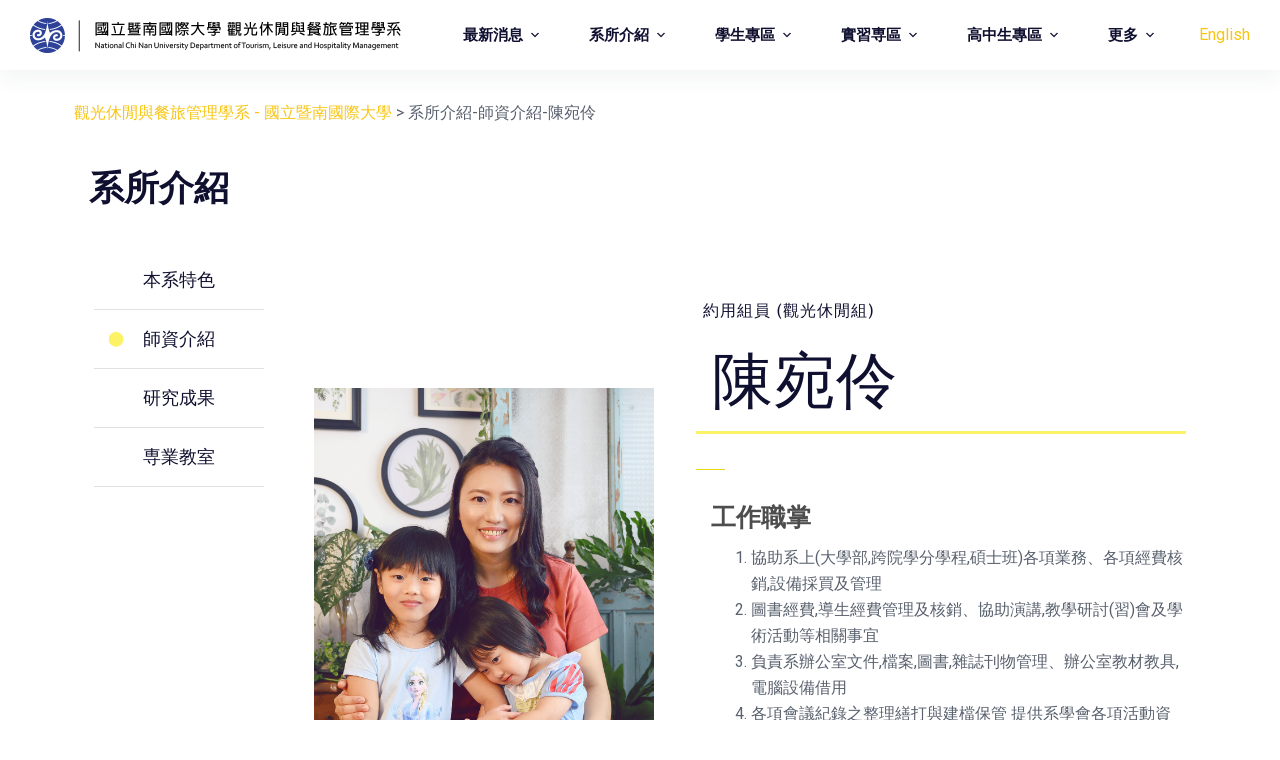

--- FILE ---
content_type: text/html; charset=UTF-8
request_url: https://www.tourism.ncnu.edu.tw/chenwanling/
body_size: 22443
content:
<!doctype html>
<html lang="zh-TW">
<head>
	
	<meta charset="UTF-8">
	<meta name="viewport" content="width=device-width, initial-scale=1, maximum-scale=5, viewport-fit=cover">
	<link rel="profile" href="https://gmpg.org/xfn/11">

	<meta name='robots' content='index, follow, max-image-preview:large, max-snippet:-1, max-video-preview:-1' />

	<!-- This site is optimized with the Yoast SEO plugin v20.11 - https://yoast.com/wordpress/plugins/seo/ -->
	<title>系所介紹-師資介紹-陳宛伶 - 觀光休閒與餐旅管理學系 - 國立暨南國際大學</title>
	<meta name="description" content="觀光休閒與餐旅管理學系 - 國立暨南國際大學 - 系所介紹-師資介紹-陳宛伶" />
	<link rel="canonical" href="https://www.tourism.ncnu.edu.tw/chenwanling/" />
	<meta property="og:locale" content="zh_TW" />
	<meta property="og:type" content="article" />
	<meta property="og:title" content="系所介紹-師資介紹-陳宛伶 - 觀光休閒與餐旅管理學系 - 國立暨南國際大學" />
	<meta property="og:description" content="觀光休閒與餐旅管理學系 - 國立暨南國際大學 - 系所介紹-師資介紹-陳宛伶" />
	<meta property="og:url" content="https://www.tourism.ncnu.edu.tw/chenwanling/" />
	<meta property="og:site_name" content="觀光休閒與餐旅管理學系 - 國立暨南國際大學" />
	<meta property="article:modified_time" content="2023-02-14T12:05:50+00:00" />
	<meta property="og:image" content="https://www.tourism.ncnu.edu.tw/wp-content/uploads/2021/04/circle_02.svg" />
	<meta name="twitter:card" content="summary_large_image" />
	<meta name="twitter:label1" content="預估閱讀時間" />
	<meta name="twitter:data1" content="1 分鐘" />
	<script type="application/ld+json" class="yoast-schema-graph">{"@context":"https://schema.org","@graph":[{"@type":"WebPage","@id":"https://www.tourism.ncnu.edu.tw/chenwanling/","url":"https://www.tourism.ncnu.edu.tw/chenwanling/","name":"系所介紹-師資介紹-陳宛伶 - 觀光休閒與餐旅管理學系 - 國立暨南國際大學","isPartOf":{"@id":"https://www.tourism.ncnu.edu.tw/#website"},"primaryImageOfPage":{"@id":"https://www.tourism.ncnu.edu.tw/chenwanling/#primaryimage"},"image":{"@id":"https://www.tourism.ncnu.edu.tw/chenwanling/#primaryimage"},"thumbnailUrl":"https://www.tourism.ncnu.edu.tw/wp-content/uploads/2021/04/circle_02.svg","datePublished":"2021-04-03T12:23:00+00:00","dateModified":"2023-02-14T12:05:50+00:00","description":"觀光休閒與餐旅管理學系 - 國立暨南國際大學 - 系所介紹-師資介紹-陳宛伶","breadcrumb":{"@id":"https://www.tourism.ncnu.edu.tw/chenwanling/#breadcrumb"},"inLanguage":"zh-TW","potentialAction":[{"@type":"ReadAction","target":["https://www.tourism.ncnu.edu.tw/chenwanling/"]}]},{"@type":"ImageObject","inLanguage":"zh-TW","@id":"https://www.tourism.ncnu.edu.tw/chenwanling/#primaryimage","url":"https://www.tourism.ncnu.edu.tw/wp-content/uploads/2021/04/circle_02.svg","contentUrl":"https://www.tourism.ncnu.edu.tw/wp-content/uploads/2021/04/circle_02.svg"},{"@type":"BreadcrumbList","@id":"https://www.tourism.ncnu.edu.tw/chenwanling/#breadcrumb","itemListElement":[{"@type":"ListItem","position":1,"name":"Home","item":"https://www.tourism.ncnu.edu.tw/"},{"@type":"ListItem","position":2,"name":"系所介紹-師資介紹-陳宛伶"}]},{"@type":"WebSite","@id":"https://www.tourism.ncnu.edu.tw/#website","url":"https://www.tourism.ncnu.edu.tw/","name":"觀光休閒與餐旅管理學系 - 國立暨南國際大學","description":"觀光休閒與餐旅管理學系 - 國立暨南國際大學","publisher":{"@id":"https://www.tourism.ncnu.edu.tw/#organization"},"potentialAction":[{"@type":"SearchAction","target":{"@type":"EntryPoint","urlTemplate":"https://www.tourism.ncnu.edu.tw/?s={search_term_string}"},"query-input":"required name=search_term_string"}],"inLanguage":"zh-TW"},{"@type":"Organization","@id":"https://www.tourism.ncnu.edu.tw/#organization","name":"觀光休閒與餐旅管理學系 - 國立暨南國際大學","url":"https://www.tourism.ncnu.edu.tw/","logo":{"@type":"ImageObject","inLanguage":"zh-TW","@id":"https://www.tourism.ncnu.edu.tw/#/schema/logo/image/","url":"https://www.tourism.ncnu.edu.tw/wp-content/uploads/2021/07/web_logo_v4_small.png","contentUrl":"https://www.tourism.ncnu.edu.tw/wp-content/uploads/2021/07/web_logo_v4_small.png","width":754,"height":70,"caption":"觀光休閒與餐旅管理學系 - 國立暨南國際大學"},"image":{"@id":"https://www.tourism.ncnu.edu.tw/#/schema/logo/image/"}}]}</script>
	<!-- / Yoast SEO plugin. -->


<link rel="alternate" type="application/rss+xml" title="訂閱《觀光休閒與餐旅管理學系 - 國立暨南國際大學》&raquo; 資訊提供" href="https://www.tourism.ncnu.edu.tw/feed/" />
<link rel="alternate" type="application/rss+xml" title="訂閱《觀光休閒與餐旅管理學系 - 國立暨南國際大學》&raquo; 留言的資訊提供" href="https://www.tourism.ncnu.edu.tw/comments/feed/" />
<link rel='stylesheet' id='blocksy-dynamic-global-css' href='https://www.tourism.ncnu.edu.tw/wp-content/uploads/blocksy/css/global.css?ver=49919' media='all' />
<link rel='stylesheet' id='wpa-css-css' href='https://www.tourism.ncnu.edu.tw/wp-content/plugins/wp-attachments/styles/0/wpa.css?ver=6.2.2' media='all' />
<link rel='stylesheet' id='wp-block-library-css' href='https://www.tourism.ncnu.edu.tw/wp-includes/css/dist/block-library/style.min.css?ver=6.2.2' media='all' />
<link rel='stylesheet' id='edsanimate-block-style-css' href='https://www.tourism.ncnu.edu.tw/wp-content/plugins/animate-it/assets/css/block-style.css?ver=1689924484' media='all' />
<style id='global-styles-inline-css'>
body{--wp--preset--color--black: #000000;--wp--preset--color--cyan-bluish-gray: #abb8c3;--wp--preset--color--white: #ffffff;--wp--preset--color--pale-pink: #f78da7;--wp--preset--color--vivid-red: #cf2e2e;--wp--preset--color--luminous-vivid-orange: #ff6900;--wp--preset--color--luminous-vivid-amber: #fcb900;--wp--preset--color--light-green-cyan: #7bdcb5;--wp--preset--color--vivid-green-cyan: #00d084;--wp--preset--color--pale-cyan-blue: #8ed1fc;--wp--preset--color--vivid-cyan-blue: #0693e3;--wp--preset--color--vivid-purple: #9b51e0;--wp--preset--color--palette-color-1: var(--paletteColor1, #fdf265);--wp--preset--color--palette-color-2: var(--paletteColor2, #e8db23);--wp--preset--color--palette-color-3: var(--paletteColor3, #59616e);--wp--preset--color--palette-color-4: var(--paletteColor4, #0f0f30);--wp--preset--color--palette-color-5: var(--paletteColor5, #ffffff);--wp--preset--color--palette-color-6: var(--paletteColor6, #f2f5f7);--wp--preset--color--palette-color-7: var(--paletteColor7, #FAFBFC);--wp--preset--color--palette-color-8: var(--paletteColor8, #ffffff);--wp--preset--gradient--vivid-cyan-blue-to-vivid-purple: linear-gradient(135deg,rgba(6,147,227,1) 0%,rgb(155,81,224) 100%);--wp--preset--gradient--light-green-cyan-to-vivid-green-cyan: linear-gradient(135deg,rgb(122,220,180) 0%,rgb(0,208,130) 100%);--wp--preset--gradient--luminous-vivid-amber-to-luminous-vivid-orange: linear-gradient(135deg,rgba(252,185,0,1) 0%,rgba(255,105,0,1) 100%);--wp--preset--gradient--luminous-vivid-orange-to-vivid-red: linear-gradient(135deg,rgba(255,105,0,1) 0%,rgb(207,46,46) 100%);--wp--preset--gradient--very-light-gray-to-cyan-bluish-gray: linear-gradient(135deg,rgb(238,238,238) 0%,rgb(169,184,195) 100%);--wp--preset--gradient--cool-to-warm-spectrum: linear-gradient(135deg,rgb(74,234,220) 0%,rgb(151,120,209) 20%,rgb(207,42,186) 40%,rgb(238,44,130) 60%,rgb(251,105,98) 80%,rgb(254,248,76) 100%);--wp--preset--gradient--blush-light-purple: linear-gradient(135deg,rgb(255,206,236) 0%,rgb(152,150,240) 100%);--wp--preset--gradient--blush-bordeaux: linear-gradient(135deg,rgb(254,205,165) 0%,rgb(254,45,45) 50%,rgb(107,0,62) 100%);--wp--preset--gradient--luminous-dusk: linear-gradient(135deg,rgb(255,203,112) 0%,rgb(199,81,192) 50%,rgb(65,88,208) 100%);--wp--preset--gradient--pale-ocean: linear-gradient(135deg,rgb(255,245,203) 0%,rgb(182,227,212) 50%,rgb(51,167,181) 100%);--wp--preset--gradient--electric-grass: linear-gradient(135deg,rgb(202,248,128) 0%,rgb(113,206,126) 100%);--wp--preset--gradient--midnight: linear-gradient(135deg,rgb(2,3,129) 0%,rgb(40,116,252) 100%);--wp--preset--gradient--juicy-peach: linear-gradient(to right, #ffecd2 0%, #fcb69f 100%);--wp--preset--gradient--young-passion: linear-gradient(to right, #ff8177 0%, #ff867a 0%, #ff8c7f 21%, #f99185 52%, #cf556c 78%, #b12a5b 100%);--wp--preset--gradient--true-sunset: linear-gradient(to right, #fa709a 0%, #fee140 100%);--wp--preset--gradient--morpheus-den: linear-gradient(to top, #30cfd0 0%, #330867 100%);--wp--preset--gradient--plum-plate: linear-gradient(135deg, #667eea 0%, #764ba2 100%);--wp--preset--gradient--aqua-splash: linear-gradient(15deg, #13547a 0%, #80d0c7 100%);--wp--preset--gradient--love-kiss: linear-gradient(to top, #ff0844 0%, #ffb199 100%);--wp--preset--gradient--new-retrowave: linear-gradient(to top, #3b41c5 0%, #a981bb 49%, #ffc8a9 100%);--wp--preset--gradient--plum-bath: linear-gradient(to top, #cc208e 0%, #6713d2 100%);--wp--preset--gradient--high-flight: linear-gradient(to right, #0acffe 0%, #495aff 100%);--wp--preset--gradient--teen-party: linear-gradient(-225deg, #FF057C 0%, #8D0B93 50%, #321575 100%);--wp--preset--gradient--fabled-sunset: linear-gradient(-225deg, #231557 0%, #44107A 29%, #FF1361 67%, #FFF800 100%);--wp--preset--gradient--arielle-smile: radial-gradient(circle 248px at center, #16d9e3 0%, #30c7ec 47%, #46aef7 100%);--wp--preset--gradient--itmeo-branding: linear-gradient(180deg, #2af598 0%, #009efd 100%);--wp--preset--gradient--deep-blue: linear-gradient(to right, #6a11cb 0%, #2575fc 100%);--wp--preset--gradient--strong-bliss: linear-gradient(to right, #f78ca0 0%, #f9748f 19%, #fd868c 60%, #fe9a8b 100%);--wp--preset--gradient--sweet-period: linear-gradient(to top, #3f51b1 0%, #5a55ae 13%, #7b5fac 25%, #8f6aae 38%, #a86aa4 50%, #cc6b8e 62%, #f18271 75%, #f3a469 87%, #f7c978 100%);--wp--preset--gradient--purple-division: linear-gradient(to top, #7028e4 0%, #e5b2ca 100%);--wp--preset--gradient--cold-evening: linear-gradient(to top, #0c3483 0%, #a2b6df 100%, #6b8cce 100%, #a2b6df 100%);--wp--preset--gradient--mountain-rock: linear-gradient(to right, #868f96 0%, #596164 100%);--wp--preset--gradient--desert-hump: linear-gradient(to top, #c79081 0%, #dfa579 100%);--wp--preset--gradient--ethernal-constance: linear-gradient(to top, #09203f 0%, #537895 100%);--wp--preset--gradient--happy-memories: linear-gradient(-60deg, #ff5858 0%, #f09819 100%);--wp--preset--gradient--grown-early: linear-gradient(to top, #0ba360 0%, #3cba92 100%);--wp--preset--gradient--morning-salad: linear-gradient(-225deg, #B7F8DB 0%, #50A7C2 100%);--wp--preset--gradient--night-call: linear-gradient(-225deg, #AC32E4 0%, #7918F2 48%, #4801FF 100%);--wp--preset--gradient--mind-crawl: linear-gradient(-225deg, #473B7B 0%, #3584A7 51%, #30D2BE 100%);--wp--preset--gradient--angel-care: linear-gradient(-225deg, #FFE29F 0%, #FFA99F 48%, #FF719A 100%);--wp--preset--gradient--juicy-cake: linear-gradient(to top, #e14fad 0%, #f9d423 100%);--wp--preset--gradient--rich-metal: linear-gradient(to right, #d7d2cc 0%, #304352 100%);--wp--preset--gradient--mole-hall: linear-gradient(-20deg, #616161 0%, #9bc5c3 100%);--wp--preset--gradient--cloudy-knoxville: linear-gradient(120deg, #fdfbfb 0%, #ebedee 100%);--wp--preset--gradient--soft-grass: linear-gradient(to top, #c1dfc4 0%, #deecdd 100%);--wp--preset--gradient--saint-petersburg: linear-gradient(135deg, #f5f7fa 0%, #c3cfe2 100%);--wp--preset--gradient--everlasting-sky: linear-gradient(135deg, #fdfcfb 0%, #e2d1c3 100%);--wp--preset--gradient--kind-steel: linear-gradient(-20deg, #e9defa 0%, #fbfcdb 100%);--wp--preset--gradient--over-sun: linear-gradient(60deg, #abecd6 0%, #fbed96 100%);--wp--preset--gradient--premium-white: linear-gradient(to top, #d5d4d0 0%, #d5d4d0 1%, #eeeeec 31%, #efeeec 75%, #e9e9e7 100%);--wp--preset--gradient--clean-mirror: linear-gradient(45deg, #93a5cf 0%, #e4efe9 100%);--wp--preset--gradient--wild-apple: linear-gradient(to top, #d299c2 0%, #fef9d7 100%);--wp--preset--gradient--snow-again: linear-gradient(to top, #e6e9f0 0%, #eef1f5 100%);--wp--preset--gradient--confident-cloud: linear-gradient(to top, #dad4ec 0%, #dad4ec 1%, #f3e7e9 100%);--wp--preset--gradient--glass-water: linear-gradient(to top, #dfe9f3 0%, white 100%);--wp--preset--gradient--perfect-white: linear-gradient(-225deg, #E3FDF5 0%, #FFE6FA 100%);--wp--preset--duotone--dark-grayscale: url('#wp-duotone-dark-grayscale');--wp--preset--duotone--grayscale: url('#wp-duotone-grayscale');--wp--preset--duotone--purple-yellow: url('#wp-duotone-purple-yellow');--wp--preset--duotone--blue-red: url('#wp-duotone-blue-red');--wp--preset--duotone--midnight: url('#wp-duotone-midnight');--wp--preset--duotone--magenta-yellow: url('#wp-duotone-magenta-yellow');--wp--preset--duotone--purple-green: url('#wp-duotone-purple-green');--wp--preset--duotone--blue-orange: url('#wp-duotone-blue-orange');--wp--preset--font-size--small: 13px;--wp--preset--font-size--medium: 20px;--wp--preset--font-size--large: 36px;--wp--preset--font-size--x-large: 42px;--wp--preset--spacing--20: 0.44rem;--wp--preset--spacing--30: 0.67rem;--wp--preset--spacing--40: 1rem;--wp--preset--spacing--50: 1.5rem;--wp--preset--spacing--60: 2.25rem;--wp--preset--spacing--70: 3.38rem;--wp--preset--spacing--80: 5.06rem;--wp--preset--shadow--natural: 6px 6px 9px rgba(0, 0, 0, 0.2);--wp--preset--shadow--deep: 12px 12px 50px rgba(0, 0, 0, 0.4);--wp--preset--shadow--sharp: 6px 6px 0px rgba(0, 0, 0, 0.2);--wp--preset--shadow--outlined: 6px 6px 0px -3px rgba(255, 255, 255, 1), 6px 6px rgba(0, 0, 0, 1);--wp--preset--shadow--crisp: 6px 6px 0px rgba(0, 0, 0, 1);}body { margin: 0;--wp--style--global--content-size: var(--block-max-width);--wp--style--global--wide-size: var(--block-wide-max-width); }.wp-site-blocks > .alignleft { float: left; margin-right: 2em; }.wp-site-blocks > .alignright { float: right; margin-left: 2em; }.wp-site-blocks > .aligncenter { justify-content: center; margin-left: auto; margin-right: auto; }.wp-site-blocks > * { margin-block-start: 0; margin-block-end: 0; }.wp-site-blocks > * + * { margin-block-start: var(--content-spacing); }body { --wp--style--block-gap: var(--content-spacing); }body .is-layout-flow > *{margin-block-start: 0;margin-block-end: 0;}body .is-layout-flow > * + *{margin-block-start: var(--content-spacing);margin-block-end: 0;}body .is-layout-constrained > *{margin-block-start: 0;margin-block-end: 0;}body .is-layout-constrained > * + *{margin-block-start: var(--content-spacing);margin-block-end: 0;}body .is-layout-flex{gap: var(--content-spacing);}body .is-layout-flow > .alignleft{float: left;margin-inline-start: 0;margin-inline-end: 2em;}body .is-layout-flow > .alignright{float: right;margin-inline-start: 2em;margin-inline-end: 0;}body .is-layout-flow > .aligncenter{margin-left: auto !important;margin-right: auto !important;}body .is-layout-constrained > .alignleft{float: left;margin-inline-start: 0;margin-inline-end: 2em;}body .is-layout-constrained > .alignright{float: right;margin-inline-start: 2em;margin-inline-end: 0;}body .is-layout-constrained > .aligncenter{margin-left: auto !important;margin-right: auto !important;}body .is-layout-constrained > :where(:not(.alignleft):not(.alignright):not(.alignfull)){max-width: var(--wp--style--global--content-size);margin-left: auto !important;margin-right: auto !important;}body .is-layout-constrained > .alignwide{max-width: var(--wp--style--global--wide-size);}body .is-layout-flex{display: flex;}body .is-layout-flex{flex-wrap: wrap;align-items: center;}body .is-layout-flex > *{margin: 0;}body{padding-top: 0px;padding-right: 0px;padding-bottom: 0px;padding-left: 0px;}.has-black-color{color: var(--wp--preset--color--black) !important;}.has-cyan-bluish-gray-color{color: var(--wp--preset--color--cyan-bluish-gray) !important;}.has-white-color{color: var(--wp--preset--color--white) !important;}.has-pale-pink-color{color: var(--wp--preset--color--pale-pink) !important;}.has-vivid-red-color{color: var(--wp--preset--color--vivid-red) !important;}.has-luminous-vivid-orange-color{color: var(--wp--preset--color--luminous-vivid-orange) !important;}.has-luminous-vivid-amber-color{color: var(--wp--preset--color--luminous-vivid-amber) !important;}.has-light-green-cyan-color{color: var(--wp--preset--color--light-green-cyan) !important;}.has-vivid-green-cyan-color{color: var(--wp--preset--color--vivid-green-cyan) !important;}.has-pale-cyan-blue-color{color: var(--wp--preset--color--pale-cyan-blue) !important;}.has-vivid-cyan-blue-color{color: var(--wp--preset--color--vivid-cyan-blue) !important;}.has-vivid-purple-color{color: var(--wp--preset--color--vivid-purple) !important;}.has-palette-color-1-color{color: var(--wp--preset--color--palette-color-1) !important;}.has-palette-color-2-color{color: var(--wp--preset--color--palette-color-2) !important;}.has-palette-color-3-color{color: var(--wp--preset--color--palette-color-3) !important;}.has-palette-color-4-color{color: var(--wp--preset--color--palette-color-4) !important;}.has-palette-color-5-color{color: var(--wp--preset--color--palette-color-5) !important;}.has-palette-color-6-color{color: var(--wp--preset--color--palette-color-6) !important;}.has-palette-color-7-color{color: var(--wp--preset--color--palette-color-7) !important;}.has-palette-color-8-color{color: var(--wp--preset--color--palette-color-8) !important;}.has-black-background-color{background-color: var(--wp--preset--color--black) !important;}.has-cyan-bluish-gray-background-color{background-color: var(--wp--preset--color--cyan-bluish-gray) !important;}.has-white-background-color{background-color: var(--wp--preset--color--white) !important;}.has-pale-pink-background-color{background-color: var(--wp--preset--color--pale-pink) !important;}.has-vivid-red-background-color{background-color: var(--wp--preset--color--vivid-red) !important;}.has-luminous-vivid-orange-background-color{background-color: var(--wp--preset--color--luminous-vivid-orange) !important;}.has-luminous-vivid-amber-background-color{background-color: var(--wp--preset--color--luminous-vivid-amber) !important;}.has-light-green-cyan-background-color{background-color: var(--wp--preset--color--light-green-cyan) !important;}.has-vivid-green-cyan-background-color{background-color: var(--wp--preset--color--vivid-green-cyan) !important;}.has-pale-cyan-blue-background-color{background-color: var(--wp--preset--color--pale-cyan-blue) !important;}.has-vivid-cyan-blue-background-color{background-color: var(--wp--preset--color--vivid-cyan-blue) !important;}.has-vivid-purple-background-color{background-color: var(--wp--preset--color--vivid-purple) !important;}.has-palette-color-1-background-color{background-color: var(--wp--preset--color--palette-color-1) !important;}.has-palette-color-2-background-color{background-color: var(--wp--preset--color--palette-color-2) !important;}.has-palette-color-3-background-color{background-color: var(--wp--preset--color--palette-color-3) !important;}.has-palette-color-4-background-color{background-color: var(--wp--preset--color--palette-color-4) !important;}.has-palette-color-5-background-color{background-color: var(--wp--preset--color--palette-color-5) !important;}.has-palette-color-6-background-color{background-color: var(--wp--preset--color--palette-color-6) !important;}.has-palette-color-7-background-color{background-color: var(--wp--preset--color--palette-color-7) !important;}.has-palette-color-8-background-color{background-color: var(--wp--preset--color--palette-color-8) !important;}.has-black-border-color{border-color: var(--wp--preset--color--black) !important;}.has-cyan-bluish-gray-border-color{border-color: var(--wp--preset--color--cyan-bluish-gray) !important;}.has-white-border-color{border-color: var(--wp--preset--color--white) !important;}.has-pale-pink-border-color{border-color: var(--wp--preset--color--pale-pink) !important;}.has-vivid-red-border-color{border-color: var(--wp--preset--color--vivid-red) !important;}.has-luminous-vivid-orange-border-color{border-color: var(--wp--preset--color--luminous-vivid-orange) !important;}.has-luminous-vivid-amber-border-color{border-color: var(--wp--preset--color--luminous-vivid-amber) !important;}.has-light-green-cyan-border-color{border-color: var(--wp--preset--color--light-green-cyan) !important;}.has-vivid-green-cyan-border-color{border-color: var(--wp--preset--color--vivid-green-cyan) !important;}.has-pale-cyan-blue-border-color{border-color: var(--wp--preset--color--pale-cyan-blue) !important;}.has-vivid-cyan-blue-border-color{border-color: var(--wp--preset--color--vivid-cyan-blue) !important;}.has-vivid-purple-border-color{border-color: var(--wp--preset--color--vivid-purple) !important;}.has-palette-color-1-border-color{border-color: var(--wp--preset--color--palette-color-1) !important;}.has-palette-color-2-border-color{border-color: var(--wp--preset--color--palette-color-2) !important;}.has-palette-color-3-border-color{border-color: var(--wp--preset--color--palette-color-3) !important;}.has-palette-color-4-border-color{border-color: var(--wp--preset--color--palette-color-4) !important;}.has-palette-color-5-border-color{border-color: var(--wp--preset--color--palette-color-5) !important;}.has-palette-color-6-border-color{border-color: var(--wp--preset--color--palette-color-6) !important;}.has-palette-color-7-border-color{border-color: var(--wp--preset--color--palette-color-7) !important;}.has-palette-color-8-border-color{border-color: var(--wp--preset--color--palette-color-8) !important;}.has-vivid-cyan-blue-to-vivid-purple-gradient-background{background: var(--wp--preset--gradient--vivid-cyan-blue-to-vivid-purple) !important;}.has-light-green-cyan-to-vivid-green-cyan-gradient-background{background: var(--wp--preset--gradient--light-green-cyan-to-vivid-green-cyan) !important;}.has-luminous-vivid-amber-to-luminous-vivid-orange-gradient-background{background: var(--wp--preset--gradient--luminous-vivid-amber-to-luminous-vivid-orange) !important;}.has-luminous-vivid-orange-to-vivid-red-gradient-background{background: var(--wp--preset--gradient--luminous-vivid-orange-to-vivid-red) !important;}.has-very-light-gray-to-cyan-bluish-gray-gradient-background{background: var(--wp--preset--gradient--very-light-gray-to-cyan-bluish-gray) !important;}.has-cool-to-warm-spectrum-gradient-background{background: var(--wp--preset--gradient--cool-to-warm-spectrum) !important;}.has-blush-light-purple-gradient-background{background: var(--wp--preset--gradient--blush-light-purple) !important;}.has-blush-bordeaux-gradient-background{background: var(--wp--preset--gradient--blush-bordeaux) !important;}.has-luminous-dusk-gradient-background{background: var(--wp--preset--gradient--luminous-dusk) !important;}.has-pale-ocean-gradient-background{background: var(--wp--preset--gradient--pale-ocean) !important;}.has-electric-grass-gradient-background{background: var(--wp--preset--gradient--electric-grass) !important;}.has-midnight-gradient-background{background: var(--wp--preset--gradient--midnight) !important;}.has-juicy-peach-gradient-background{background: var(--wp--preset--gradient--juicy-peach) !important;}.has-young-passion-gradient-background{background: var(--wp--preset--gradient--young-passion) !important;}.has-true-sunset-gradient-background{background: var(--wp--preset--gradient--true-sunset) !important;}.has-morpheus-den-gradient-background{background: var(--wp--preset--gradient--morpheus-den) !important;}.has-plum-plate-gradient-background{background: var(--wp--preset--gradient--plum-plate) !important;}.has-aqua-splash-gradient-background{background: var(--wp--preset--gradient--aqua-splash) !important;}.has-love-kiss-gradient-background{background: var(--wp--preset--gradient--love-kiss) !important;}.has-new-retrowave-gradient-background{background: var(--wp--preset--gradient--new-retrowave) !important;}.has-plum-bath-gradient-background{background: var(--wp--preset--gradient--plum-bath) !important;}.has-high-flight-gradient-background{background: var(--wp--preset--gradient--high-flight) !important;}.has-teen-party-gradient-background{background: var(--wp--preset--gradient--teen-party) !important;}.has-fabled-sunset-gradient-background{background: var(--wp--preset--gradient--fabled-sunset) !important;}.has-arielle-smile-gradient-background{background: var(--wp--preset--gradient--arielle-smile) !important;}.has-itmeo-branding-gradient-background{background: var(--wp--preset--gradient--itmeo-branding) !important;}.has-deep-blue-gradient-background{background: var(--wp--preset--gradient--deep-blue) !important;}.has-strong-bliss-gradient-background{background: var(--wp--preset--gradient--strong-bliss) !important;}.has-sweet-period-gradient-background{background: var(--wp--preset--gradient--sweet-period) !important;}.has-purple-division-gradient-background{background: var(--wp--preset--gradient--purple-division) !important;}.has-cold-evening-gradient-background{background: var(--wp--preset--gradient--cold-evening) !important;}.has-mountain-rock-gradient-background{background: var(--wp--preset--gradient--mountain-rock) !important;}.has-desert-hump-gradient-background{background: var(--wp--preset--gradient--desert-hump) !important;}.has-ethernal-constance-gradient-background{background: var(--wp--preset--gradient--ethernal-constance) !important;}.has-happy-memories-gradient-background{background: var(--wp--preset--gradient--happy-memories) !important;}.has-grown-early-gradient-background{background: var(--wp--preset--gradient--grown-early) !important;}.has-morning-salad-gradient-background{background: var(--wp--preset--gradient--morning-salad) !important;}.has-night-call-gradient-background{background: var(--wp--preset--gradient--night-call) !important;}.has-mind-crawl-gradient-background{background: var(--wp--preset--gradient--mind-crawl) !important;}.has-angel-care-gradient-background{background: var(--wp--preset--gradient--angel-care) !important;}.has-juicy-cake-gradient-background{background: var(--wp--preset--gradient--juicy-cake) !important;}.has-rich-metal-gradient-background{background: var(--wp--preset--gradient--rich-metal) !important;}.has-mole-hall-gradient-background{background: var(--wp--preset--gradient--mole-hall) !important;}.has-cloudy-knoxville-gradient-background{background: var(--wp--preset--gradient--cloudy-knoxville) !important;}.has-soft-grass-gradient-background{background: var(--wp--preset--gradient--soft-grass) !important;}.has-saint-petersburg-gradient-background{background: var(--wp--preset--gradient--saint-petersburg) !important;}.has-everlasting-sky-gradient-background{background: var(--wp--preset--gradient--everlasting-sky) !important;}.has-kind-steel-gradient-background{background: var(--wp--preset--gradient--kind-steel) !important;}.has-over-sun-gradient-background{background: var(--wp--preset--gradient--over-sun) !important;}.has-premium-white-gradient-background{background: var(--wp--preset--gradient--premium-white) !important;}.has-clean-mirror-gradient-background{background: var(--wp--preset--gradient--clean-mirror) !important;}.has-wild-apple-gradient-background{background: var(--wp--preset--gradient--wild-apple) !important;}.has-snow-again-gradient-background{background: var(--wp--preset--gradient--snow-again) !important;}.has-confident-cloud-gradient-background{background: var(--wp--preset--gradient--confident-cloud) !important;}.has-glass-water-gradient-background{background: var(--wp--preset--gradient--glass-water) !important;}.has-perfect-white-gradient-background{background: var(--wp--preset--gradient--perfect-white) !important;}.has-small-font-size{font-size: var(--wp--preset--font-size--small) !important;}.has-medium-font-size{font-size: var(--wp--preset--font-size--medium) !important;}.has-large-font-size{font-size: var(--wp--preset--font-size--large) !important;}.has-x-large-font-size{font-size: var(--wp--preset--font-size--x-large) !important;}
.wp-block-navigation a:where(:not(.wp-element-button)){color: inherit;}
.wp-block-pullquote{font-size: 1.5em;line-height: 1.6;}
</style>
<link rel='stylesheet' id='eae-css-css' href='https://www.tourism.ncnu.edu.tw/wp-content/plugins/addon-elements-for-elementor-page-builder/assets/css/eae.min.css?ver=1.12.4' media='all' />
<link rel='stylesheet' id='font-awesome-4-shim-css' href='https://www.tourism.ncnu.edu.tw/wp-content/plugins/elementor/assets/lib/font-awesome/css/v4-shims.min.css?ver=1.0' media='all' />
<link rel='stylesheet' id='font-awesome-5-all-css' href='https://www.tourism.ncnu.edu.tw/wp-content/plugins/elementor/assets/lib/font-awesome/css/all.min.css?ver=1.0' media='all' />
<link rel='stylesheet' id='vegas-css-css' href='https://www.tourism.ncnu.edu.tw/wp-content/plugins/addon-elements-for-elementor-page-builder/assets/lib/vegas/vegas.min.css?ver=2.4.0' media='all' />
<link rel='stylesheet' id='edsanimate-animo-css-css' href='https://www.tourism.ncnu.edu.tw/wp-content/plugins/animate-it/assets/css/animate-animo.css?ver=6.2.2' media='all' />
<link rel='stylesheet' id='pafe-extension-style-free-css' href='https://www.tourism.ncnu.edu.tw/wp-content/plugins/piotnet-addons-for-elementor/assets/css/minify/extension.min.css?ver=2.4.23' media='all' />
<link rel='stylesheet' id='hfe-style-css' href='https://www.tourism.ncnu.edu.tw/wp-content/plugins/header-footer-elementor/assets/css/header-footer-elementor.css?ver=1.6.14' media='all' />
<link rel='stylesheet' id='elementor-frontend-css' href='https://www.tourism.ncnu.edu.tw/wp-content/plugins/elementor/assets/css/frontend.min.css?ver=3.14.1' media='all' />
<link rel='stylesheet' id='eael-general-css' href='https://www.tourism.ncnu.edu.tw/wp-content/plugins/essential-addons-for-elementor-lite/assets/front-end/css/view/general.min.css?ver=5.8.3' media='all' />
<link rel='stylesheet' id='eael-3797-css' href='https://www.tourism.ncnu.edu.tw/wp-content/uploads/essential-addons-elementor/eael-3797.css?ver=1676405150' media='all' />
<link rel='stylesheet' id='elementor-icons-css' href='https://www.tourism.ncnu.edu.tw/wp-content/plugins/elementor/assets/lib/eicons/css/elementor-icons.min.css?ver=5.20.0' media='all' />
<link rel='stylesheet' id='swiper-css' href='https://www.tourism.ncnu.edu.tw/wp-content/plugins/elementor/assets/lib/swiper/css/swiper.min.css?ver=5.3.6' media='all' />
<link rel='stylesheet' id='elementor-post-5-css' href='https://www.tourism.ncnu.edu.tw/wp-content/uploads/elementor/css/post-5.css?ver=1745565454' media='all' />
<link rel='stylesheet' id='powerpack-frontend-css' href='https://www.tourism.ncnu.edu.tw/wp-content/plugins/powerpack-lite-for-elementor/assets/css/min/frontend.min.css?ver=2.7.8' media='all' />
<link rel='stylesheet' id='wpforms-classic-full-css' href='https://www.tourism.ncnu.edu.tw/wp-content/plugins/wpforms-lite/assets/css/frontend/classic/wpforms-full.min.css?ver=1.8.2.3' media='all' />
<link rel='stylesheet' id='elementor-pro-css' href='https://www.tourism.ncnu.edu.tw/wp-content/plugins/elementor-pro/assets/css/frontend.min.css?ver=3.14.1' media='all' />
<link rel='stylesheet' id='elementor-post-3797-css' href='https://www.tourism.ncnu.edu.tw/wp-content/uploads/elementor/css/post-3797.css?ver=1746123508' media='all' />
<link rel='stylesheet' id='hfe-widgets-style-css' href='https://www.tourism.ncnu.edu.tw/wp-content/plugins/header-footer-elementor/inc/widgets-css/frontend.css?ver=1.6.14' media='all' />
<link rel='stylesheet' id='parent-style-css' href='https://www.tourism.ncnu.edu.tw/wp-content/themes/blocksy/style.css?ver=6.2.2' media='all' />
<link rel='stylesheet' id='ct-main-styles-css' href='https://www.tourism.ncnu.edu.tw/wp-content/themes/blocksy/static/bundle/main.min.css?ver=1.8.97' media='all' />
<link rel='stylesheet' id='blocksy-ext-product-reviews-styles-css' href='https://www.tourism.ncnu.edu.tw/wp-content/plugins/blocksy-companion/framework/extensions/product-reviews/static/bundle/main.min.css?ver=1.8.97' media='all' />
<link rel='stylesheet' id='blocksy-ext-widgets-styles-css' href='https://www.tourism.ncnu.edu.tw/wp-content/plugins/blocksy-companion/framework/extensions/widgets/static/bundle/main.min.css?ver=1.8.97' media='all' />
<link rel='stylesheet' id='ct-back-to-top-styles-css' href='https://www.tourism.ncnu.edu.tw/wp-content/themes/blocksy/static/bundle/back-to-top.min.css?ver=1.8.97' media='all' />
<link rel='stylesheet' id='ct-elementor-styles-css' href='https://www.tourism.ncnu.edu.tw/wp-content/themes/blocksy/static/bundle/elementor-frontend.min.css?ver=1.8.97' media='all' />
<link rel='stylesheet' id='ct-wpforms-styles-css' href='https://www.tourism.ncnu.edu.tw/wp-content/themes/blocksy/static/bundle/wpforms.min.css?ver=1.8.97' media='all' />
<link rel='stylesheet' id='google-fonts-1-css' href='https://fonts.googleapis.com/css?family=Roboto%3A100%2C100italic%2C200%2C200italic%2C300%2C300italic%2C400%2C400italic%2C500%2C500italic%2C600%2C600italic%2C700%2C700italic%2C800%2C800italic%2C900%2C900italic%7CRoboto+Slab%3A100%2C100italic%2C200%2C200italic%2C300%2C300italic%2C400%2C400italic%2C500%2C500italic%2C600%2C600italic%2C700%2C700italic%2C800%2C800italic%2C900%2C900italic%7CProza+Libre%3A100%2C100italic%2C200%2C200italic%2C300%2C300italic%2C400%2C400italic%2C500%2C500italic%2C600%2C600italic%2C700%2C700italic%2C800%2C800italic%2C900%2C900italic&#038;display=auto&#038;ver=6.2.2' media='all' />
<link rel='stylesheet' id='elementor-icons-shared-0-css' href='https://www.tourism.ncnu.edu.tw/wp-content/plugins/elementor/assets/lib/font-awesome/css/fontawesome.min.css?ver=5.15.3' media='all' />
<link rel='stylesheet' id='elementor-icons-fa-solid-css' href='https://www.tourism.ncnu.edu.tw/wp-content/plugins/elementor/assets/lib/font-awesome/css/solid.min.css?ver=5.15.3' media='all' />
<link rel='stylesheet' id='elementor-icons-fa-regular-css' href='https://www.tourism.ncnu.edu.tw/wp-content/plugins/elementor/assets/lib/font-awesome/css/regular.min.css?ver=5.15.3' media='all' />
<link rel="preconnect" href="https://fonts.gstatic.com/" crossorigin><!--n2css--><script id='jquery-core-js-extra'>
var pp = {"ajax_url":"https:\/\/www.tourism.ncnu.edu.tw\/wp-admin\/admin-ajax.php"};
</script>
<script src='https://www.tourism.ncnu.edu.tw/wp-includes/js/jquery/jquery.min.js?ver=3.6.4' id='jquery-core-js'></script>
<script src='https://www.tourism.ncnu.edu.tw/wp-includes/js/jquery/jquery-migrate.min.js?ver=3.4.0' id='jquery-migrate-js'></script>
<script src='https://www.tourism.ncnu.edu.tw/wp-content/plugins/piotnet-addons-for-elementor/assets/js/minify/extension.min.js?ver=2.4.23' id='pafe-extension-free-js'></script>
<link rel="https://api.w.org/" href="https://www.tourism.ncnu.edu.tw/wp-json/" /><link rel="alternate" type="application/json" href="https://www.tourism.ncnu.edu.tw/wp-json/wp/v2/pages/3797" /><link rel="EditURI" type="application/rsd+xml" title="RSD" href="https://www.tourism.ncnu.edu.tw/xmlrpc.php?rsd" />
<link rel="wlwmanifest" type="application/wlwmanifest+xml" href="https://www.tourism.ncnu.edu.tw/wp-includes/wlwmanifest.xml" />
<meta name="generator" content="WordPress 6.2.2" />
<link rel='shortlink' href='https://www.tourism.ncnu.edu.tw/?p=3797' />
<link rel="alternate" type="application/json+oembed" href="https://www.tourism.ncnu.edu.tw/wp-json/oembed/1.0/embed?url=https%3A%2F%2Fwww.tourism.ncnu.edu.tw%2Fchenwanling%2F" />
<link rel="alternate" type="text/xml+oembed" href="https://www.tourism.ncnu.edu.tw/wp-json/oembed/1.0/embed?url=https%3A%2F%2Fwww.tourism.ncnu.edu.tw%2Fchenwanling%2F&#038;format=xml" />
<style type='text/css'> .ae_data .elementor-editor-element-setting {
            display:none !important;
            }
            </style><noscript><link rel='stylesheet' href='https://www.tourism.ncnu.edu.tw/wp-content/themes/blocksy/static/bundle/no-scripts.min.css' type='text/css'></noscript>
<meta name="generator" content="Elementor 3.14.1; features: e_dom_optimization, a11y_improvements, additional_custom_breakpoints; settings: css_print_method-external, google_font-enabled, font_display-auto">
<link rel="icon" href="https://www.tourism.ncnu.edu.tw/wp-content/uploads/2021/03/ico-1.png" sizes="32x32" />
<link rel="icon" href="https://www.tourism.ncnu.edu.tw/wp-content/uploads/2021/03/ico-1.png" sizes="192x192" />
<link rel="apple-touch-icon" href="https://www.tourism.ncnu.edu.tw/wp-content/uploads/2021/03/ico-1.png" />
<meta name="msapplication-TileImage" content="https://www.tourism.ncnu.edu.tw/wp-content/uploads/2021/03/ico-1.png" />
		<style id="wp-custom-css">
			

/** Start Block Kit CSS: 142-3-a175df65179b9ef6a5ca9f1b2c0202b9 **/

.envato-block__preview{
	overflow: visible;
}

/* Border Radius */
.envato-kit-139-accordion .elementor-widget-container{
	border-radius: 10px !important;
}
.envato-kit-139-map iframe,
.envato-kit-139-slider .slick-slide,
.envato-kit-139-flipbox .elementor-flip-box div{
		border-radius: 10px !important;

}


/** End Block Kit CSS: 142-3-a175df65179b9ef6a5ca9f1b2c0202b9 **/



/** Start Block Kit CSS: 144-3-3a7d335f39a8579c20cdf02f8d462582 **/

.envato-block__preview{overflow: visible;}

/* Envato Kit 141 Custom Styles - Applied to the element under Advanced */

.elementor-headline-animation-type-drop-in .elementor-headline-dynamic-wrapper{
	text-align: center;
}
.envato-kit-141-top-0 h1,
.envato-kit-141-top-0 h2,
.envato-kit-141-top-0 h3,
.envato-kit-141-top-0 h4,
.envato-kit-141-top-0 h5,
.envato-kit-141-top-0 h6,
.envato-kit-141-top-0 p {
	margin-top: 0;
}

.envato-kit-141-newsletter-inline .elementor-field-textual.elementor-size-md {
	padding-left: 1.5rem;
	padding-right: 1.5rem;
}

.envato-kit-141-bottom-0 p {
	margin-bottom: 0;
}

.envato-kit-141-bottom-8 .elementor-price-list .elementor-price-list-item .elementor-price-list-header {
	margin-bottom: .5rem;
}

.envato-kit-141.elementor-widget-testimonial-carousel.elementor-pagination-type-bullets .swiper-container {
	padding-bottom: 52px;
}

.envato-kit-141-display-inline {
	display: inline-block;
}

.envato-kit-141 .elementor-slick-slider ul.slick-dots {
	bottom: -40px;
}

/** End Block Kit CSS: 144-3-3a7d335f39a8579c20cdf02f8d462582 **/



/** Start Block Kit CSS: 135-3-c665d4805631b9a8bf464e65129b2f58 **/

.envato-block__preview{overflow: visible;}

/** End Block Kit CSS: 135-3-c665d4805631b9a8bf464e65129b2f58 **/



/** Start Block Kit CSS: 143-3-7969bb877702491bc5ca272e536ada9d **/

.envato-block__preview{overflow: visible;}
/* Material Button Click Effect */
.envato-kit-140-material-hit .menu-item a,
.envato-kit-140-material-button .elementor-button{
  background-position: center;
  transition: background 0.8s;
}
.envato-kit-140-material-hit .menu-item a:hover,
.envato-kit-140-material-button .elementor-button:hover{
  background: radial-gradient(circle, transparent 1%, #fff 1%) center/15000%;
}
.envato-kit-140-material-hit .menu-item a:active,
.envato-kit-140-material-button .elementor-button:active{
  background-color: #FFF;
  background-size: 100%;
  transition: background 0s;
}

/* Field Shadow */
.envato-kit-140-big-shadow-form .elementor-field-textual{
	box-shadow: 0 20px 30px rgba(0,0,0, .05);
}

/* FAQ */
.envato-kit-140-faq .elementor-accordion .elementor-accordion-item{
	border-width: 0 0 1px !important;
}

/* Scrollable Columns */
.envato-kit-140-scrollable{
	 height: 100%;
   overflow: auto;
   overflow-x: hidden;
}

/* ImageBox: No Space */
.envato-kit-140-imagebox-nospace:hover{
	transform: scale(1.1);
	transition: all 0.3s;
}
.envato-kit-140-imagebox-nospace figure{
	line-height: 0;
}

.envato-kit-140-slide .elementor-slide-content{
	background: #FFF;
	margin-left: -60px;
	padding: 1em;
}
.envato-kit-140-carousel .slick-active:not(.slick-current)  img{
	padding: 20px !important;
	transition: all .9s;
}

/** End Block Kit CSS: 143-3-7969bb877702491bc5ca272e536ada9d **/



/** Start Block Kit CSS: 72-3-34d2cc762876498c8f6be5405a48e6e2 **/

.envato-block__preview{overflow: visible;}

/*Kit 69 Custom Styling for buttons */
.envato-kit-69-slide-btn .elementor-button,
.envato-kit-69-cta-btn .elementor-button,
.envato-kit-69-flip-btn .elementor-button{
	border-left: 0px !important;
	border-bottom: 0px !important;
	border-right: 0px !important;
	padding: 15px 0 0 !important;
}
.envato-kit-69-slide-btn .elementor-slide-button:hover,
.envato-kit-69-cta-btn .elementor-button:hover,
.envato-kit-69-flip-btn .elementor-button:hover{
	margin-bottom: 20px;
}
.envato-kit-69-menu .elementor-nav-menu--main a:hover{
	margin-top: -7px;
	padding-top: 4px;
	border-bottom: 1px solid #FFF;
}
/* Fix menu dropdown width */
.envato-kit-69-menu .elementor-nav-menu--dropdown{
	width: 100% !important;
}

/** End Block Kit CSS: 72-3-34d2cc762876498c8f6be5405a48e6e2 **/



/** Start Block Kit CSS: 136-3-fc37602abad173a9d9d95d89bbe6bb80 **/

.envato-block__preview{overflow: visible !important;}

/** End Block Kit CSS: 136-3-fc37602abad173a9d9d95d89bbe6bb80 **/




/** Start Block Kit CSS: 71-3-d415519effd9e11f35d2438c58ea7ebf **/

.envato-block__preview{overflow: visible;}

/** End Block Kit CSS: 71-3-d415519effd9e11f35d2438c58ea7ebf **/

		</style>
			</head>


<body class="page-template-default page page-id-3797 wp-custom-logo wp-embed-responsive ehf-template-blocksy ehf-stylesheet-blocksy-child elementor-default elementor-kit-5 elementor-page elementor-page-3797 ct-loading ct-elementor-default-template" data-link="type-2" data-prefix="single_page" data-header="type-1:sticky" data-footer="type-1" itemscope="itemscope" itemtype="https://schema.org/WebPage" >

<a class="skip-link show-on-focus" href="#main">
	跳至主要內容</a>

<svg xmlns="http://www.w3.org/2000/svg" viewBox="0 0 0 0" width="0" height="0" focusable="false" role="none" style="visibility: hidden; position: absolute; left: -9999px; overflow: hidden;" ><defs><filter id="wp-duotone-dark-grayscale"><feColorMatrix color-interpolation-filters="sRGB" type="matrix" values=" .299 .587 .114 0 0 .299 .587 .114 0 0 .299 .587 .114 0 0 .299 .587 .114 0 0 " /><feComponentTransfer color-interpolation-filters="sRGB" ><feFuncR type="table" tableValues="0 0.49803921568627" /><feFuncG type="table" tableValues="0 0.49803921568627" /><feFuncB type="table" tableValues="0 0.49803921568627" /><feFuncA type="table" tableValues="1 1" /></feComponentTransfer><feComposite in2="SourceGraphic" operator="in" /></filter></defs></svg><svg xmlns="http://www.w3.org/2000/svg" viewBox="0 0 0 0" width="0" height="0" focusable="false" role="none" style="visibility: hidden; position: absolute; left: -9999px; overflow: hidden;" ><defs><filter id="wp-duotone-grayscale"><feColorMatrix color-interpolation-filters="sRGB" type="matrix" values=" .299 .587 .114 0 0 .299 .587 .114 0 0 .299 .587 .114 0 0 .299 .587 .114 0 0 " /><feComponentTransfer color-interpolation-filters="sRGB" ><feFuncR type="table" tableValues="0 1" /><feFuncG type="table" tableValues="0 1" /><feFuncB type="table" tableValues="0 1" /><feFuncA type="table" tableValues="1 1" /></feComponentTransfer><feComposite in2="SourceGraphic" operator="in" /></filter></defs></svg><svg xmlns="http://www.w3.org/2000/svg" viewBox="0 0 0 0" width="0" height="0" focusable="false" role="none" style="visibility: hidden; position: absolute; left: -9999px; overflow: hidden;" ><defs><filter id="wp-duotone-purple-yellow"><feColorMatrix color-interpolation-filters="sRGB" type="matrix" values=" .299 .587 .114 0 0 .299 .587 .114 0 0 .299 .587 .114 0 0 .299 .587 .114 0 0 " /><feComponentTransfer color-interpolation-filters="sRGB" ><feFuncR type="table" tableValues="0.54901960784314 0.98823529411765" /><feFuncG type="table" tableValues="0 1" /><feFuncB type="table" tableValues="0.71764705882353 0.25490196078431" /><feFuncA type="table" tableValues="1 1" /></feComponentTransfer><feComposite in2="SourceGraphic" operator="in" /></filter></defs></svg><svg xmlns="http://www.w3.org/2000/svg" viewBox="0 0 0 0" width="0" height="0" focusable="false" role="none" style="visibility: hidden; position: absolute; left: -9999px; overflow: hidden;" ><defs><filter id="wp-duotone-blue-red"><feColorMatrix color-interpolation-filters="sRGB" type="matrix" values=" .299 .587 .114 0 0 .299 .587 .114 0 0 .299 .587 .114 0 0 .299 .587 .114 0 0 " /><feComponentTransfer color-interpolation-filters="sRGB" ><feFuncR type="table" tableValues="0 1" /><feFuncG type="table" tableValues="0 0.27843137254902" /><feFuncB type="table" tableValues="0.5921568627451 0.27843137254902" /><feFuncA type="table" tableValues="1 1" /></feComponentTransfer><feComposite in2="SourceGraphic" operator="in" /></filter></defs></svg><svg xmlns="http://www.w3.org/2000/svg" viewBox="0 0 0 0" width="0" height="0" focusable="false" role="none" style="visibility: hidden; position: absolute; left: -9999px; overflow: hidden;" ><defs><filter id="wp-duotone-midnight"><feColorMatrix color-interpolation-filters="sRGB" type="matrix" values=" .299 .587 .114 0 0 .299 .587 .114 0 0 .299 .587 .114 0 0 .299 .587 .114 0 0 " /><feComponentTransfer color-interpolation-filters="sRGB" ><feFuncR type="table" tableValues="0 0" /><feFuncG type="table" tableValues="0 0.64705882352941" /><feFuncB type="table" tableValues="0 1" /><feFuncA type="table" tableValues="1 1" /></feComponentTransfer><feComposite in2="SourceGraphic" operator="in" /></filter></defs></svg><svg xmlns="http://www.w3.org/2000/svg" viewBox="0 0 0 0" width="0" height="0" focusable="false" role="none" style="visibility: hidden; position: absolute; left: -9999px; overflow: hidden;" ><defs><filter id="wp-duotone-magenta-yellow"><feColorMatrix color-interpolation-filters="sRGB" type="matrix" values=" .299 .587 .114 0 0 .299 .587 .114 0 0 .299 .587 .114 0 0 .299 .587 .114 0 0 " /><feComponentTransfer color-interpolation-filters="sRGB" ><feFuncR type="table" tableValues="0.78039215686275 1" /><feFuncG type="table" tableValues="0 0.94901960784314" /><feFuncB type="table" tableValues="0.35294117647059 0.47058823529412" /><feFuncA type="table" tableValues="1 1" /></feComponentTransfer><feComposite in2="SourceGraphic" operator="in" /></filter></defs></svg><svg xmlns="http://www.w3.org/2000/svg" viewBox="0 0 0 0" width="0" height="0" focusable="false" role="none" style="visibility: hidden; position: absolute; left: -9999px; overflow: hidden;" ><defs><filter id="wp-duotone-purple-green"><feColorMatrix color-interpolation-filters="sRGB" type="matrix" values=" .299 .587 .114 0 0 .299 .587 .114 0 0 .299 .587 .114 0 0 .299 .587 .114 0 0 " /><feComponentTransfer color-interpolation-filters="sRGB" ><feFuncR type="table" tableValues="0.65098039215686 0.40392156862745" /><feFuncG type="table" tableValues="0 1" /><feFuncB type="table" tableValues="0.44705882352941 0.4" /><feFuncA type="table" tableValues="1 1" /></feComponentTransfer><feComposite in2="SourceGraphic" operator="in" /></filter></defs></svg><svg xmlns="http://www.w3.org/2000/svg" viewBox="0 0 0 0" width="0" height="0" focusable="false" role="none" style="visibility: hidden; position: absolute; left: -9999px; overflow: hidden;" ><defs><filter id="wp-duotone-blue-orange"><feColorMatrix color-interpolation-filters="sRGB" type="matrix" values=" .299 .587 .114 0 0 .299 .587 .114 0 0 .299 .587 .114 0 0 .299 .587 .114 0 0 " /><feComponentTransfer color-interpolation-filters="sRGB" ><feFuncR type="table" tableValues="0.098039215686275 1" /><feFuncG type="table" tableValues="0 0.66274509803922" /><feFuncB type="table" tableValues="0.84705882352941 0.41960784313725" /><feFuncA type="table" tableValues="1 1" /></feComponentTransfer><feComposite in2="SourceGraphic" operator="in" /></filter></defs></svg><div class="ct-drawer-canvas"><div id="offcanvas" class="ct-panel ct-header" data-behaviour="right-side" ><div class="ct-panel-inner">
		<div class="ct-panel-actions">
			<button class="ct-toggle-close" data-type="type-1" aria-label="關閉側選單">
				<svg class="ct-icon" width="12" height="12" viewBox="0 0 15 15"><path d="M1 15a1 1 0 01-.71-.29 1 1 0 010-1.41l5.8-5.8-5.8-5.8A1 1 0 011.7.29l5.8 5.8 5.8-5.8a1 1 0 011.41 1.41l-5.8 5.8 5.8 5.8a1 1 0 01-1.41 1.41l-5.8-5.8-5.8 5.8A1 1 0 011 15z"/></svg>
			</button>
		</div>
		<div class="ct-panel-content" data-device="desktop" ></div><div class="ct-panel-content" data-device="mobile" >
<nav
	class="mobile-menu has-submenu"
	data-id="mobile-menu" data-interaction="click" data-toggle-type="type-1" 	aria-label="滑出選單">
	<ul id="menu-main-menu-1" role="menubar"><li class="menu-item menu-item-type-post_type menu-item-object-page menu-item-has-children menu-item-4807" role="none"><span class="ct-sub-menu-parent"><a href="https://www.tourism.ncnu.edu.tw/all-news/" class="ct-menu-link" role="menuitem">最新消息</a><button class="ct-toggle-dropdown-mobile" aria-label="展開下拉選單" aria-haspopup="true" aria-expanded="false" role="menuitem" ><svg class="ct-icon toggle-icon-2" width="15" height="15" viewBox="0 0 15 15"><path d="M14.1,6.6H8.4V0.9C8.4,0.4,8,0,7.5,0S6.6,0.4,6.6,0.9v5.7H0.9C0.4,6.6,0,7,0,7.5s0.4,0.9,0.9,0.9h5.7v5.7C6.6,14.6,7,15,7.5,15s0.9-0.4,0.9-0.9V8.4h5.7C14.6,8.4,15,8,15,7.5S14.6,6.6,14.1,6.6z"/></svg></button></span>
<ul class="sub-menu" role="menu">
	<li class="menu-item menu-item-type-post_type menu-item-object-page menu-item-10926" role="none"><a href="https://www.tourism.ncnu.edu.tw/admission-114/" class="ct-menu-link" role="menuitem">最新消息-114申請入學考生專區</a></li>
	<li class="menu-item menu-item-type-custom menu-item-object-custom menu-item-10828" role="none"><a href="https://www.docs.ncnu.edu.tw/admission_pro/tourism/" class="ct-menu-link" role="menuitem">114學年度申請入學準備專區</a></li>
	<li class="menu-item menu-item-type-post_type menu-item-object-page menu-item-4798" role="none"><a href="https://www.tourism.ncnu.edu.tw/all-news/" class="ct-menu-link" role="menuitem">所有消息</a></li>
	<li class="menu-item menu-item-type-post_type menu-item-object-page menu-item-2331" role="none"><a href="https://www.tourism.ncnu.edu.tw/latest-news/" class="ct-menu-link" role="menuitem">最新消息</a></li>
	<li class="menu-item menu-item-type-post_type menu-item-object-page menu-item-2332" role="none"><a href="https://www.tourism.ncnu.edu.tw/recruit/" class="ct-menu-link" role="menuitem">招生資訊</a></li>
	<li class="menu-item menu-item-type-post_type menu-item-object-page menu-item-2337" role="none"><a href="https://www.tourism.ncnu.edu.tw/honor/" class="ct-menu-link" role="menuitem">榮譽表現</a></li>
</ul>
</li>
<li class="menu-item menu-item-type-post_type menu-item-object-page menu-item-has-children menu-item-1141" role="none"><span class="ct-sub-menu-parent"><a href="https://www.tourism.ncnu.edu.tw/department-feature/" class="ct-menu-link" role="menuitem">系所介紹</a><button class="ct-toggle-dropdown-mobile" aria-label="展開下拉選單" aria-haspopup="true" aria-expanded="false" role="menuitem" ><svg class="ct-icon toggle-icon-2" width="15" height="15" viewBox="0 0 15 15"><path d="M14.1,6.6H8.4V0.9C8.4,0.4,8,0,7.5,0S6.6,0.4,6.6,0.9v5.7H0.9C0.4,6.6,0,7,0,7.5s0.4,0.9,0.9,0.9h5.7v5.7C6.6,14.6,7,15,7.5,15s0.9-0.4,0.9-0.9V8.4h5.7C14.6,8.4,15,8,15,7.5S14.6,6.6,14.1,6.6z"/></svg></button></span>
<ul class="sub-menu" role="menu">
	<li class="menu-item menu-item-type-post_type menu-item-object-page menu-item-1140" role="none"><a href="https://www.tourism.ncnu.edu.tw/department-feature/" class="ct-menu-link" role="menuitem">本系特色</a></li>
	<li class="menu-item menu-item-type-post_type menu-item-object-page menu-item-1139" role="none"><a href="https://www.tourism.ncnu.edu.tw/teachers/" class="ct-menu-link" role="menuitem">師資介紹</a></li>
	<li class="menu-item menu-item-type-post_type menu-item-object-page menu-item-3884" role="none"><a href="https://www.tourism.ncnu.edu.tw/research-results/" class="ct-menu-link" role="menuitem">研究成果</a></li>
	<li class="menu-item menu-item-type-post_type menu-item-object-page menu-item-3883" role="none"><a href="https://www.tourism.ncnu.edu.tw/professional-classroom/" class="ct-menu-link" role="menuitem">専業教室</a></li>
</ul>
</li>
<li class="menu-item menu-item-type-post_type menu-item-object-page menu-item-has-children menu-item-1365" role="none"><span class="ct-sub-menu-parent"><a href="https://www.tourism.ncnu.edu.tw/bachelor/" class="ct-menu-link" role="menuitem">學生專區</a><button class="ct-toggle-dropdown-mobile" aria-label="展開下拉選單" aria-haspopup="true" aria-expanded="false" role="menuitem" ><svg class="ct-icon toggle-icon-2" width="15" height="15" viewBox="0 0 15 15"><path d="M14.1,6.6H8.4V0.9C8.4,0.4,8,0,7.5,0S6.6,0.4,6.6,0.9v5.7H0.9C0.4,6.6,0,7,0,7.5s0.4,0.9,0.9,0.9h5.7v5.7C6.6,14.6,7,15,7.5,15s0.9-0.4,0.9-0.9V8.4h5.7C14.6,8.4,15,8,15,7.5S14.6,6.6,14.1,6.6z"/></svg></button></span>
<ul class="sub-menu" role="menu">
	<li class="menu-item menu-item-type-custom menu-item-object-custom menu-item-11036" role="none"><a href="https://freshman.ncnu.edu.tw/" class="ct-menu-link" role="menuitem">新生專區</a></li>
	<li class="menu-item menu-item-type-post_type menu-item-object-page menu-item-1369" role="none"><a href="https://www.tourism.ncnu.edu.tw/bachelor/" class="ct-menu-link" role="menuitem">學士班</a></li>
	<li class="menu-item menu-item-type-post_type menu-item-object-page menu-item-1368" role="none"><a href="https://www.tourism.ncnu.edu.tw/master/" class="ct-menu-link" role="menuitem">碩士班</a></li>
	<li class="menu-item menu-item-type-post_type menu-item-object-page menu-item-1367" role="none"><a href="https://www.tourism.ncnu.edu.tw/overseas-chinese/" class="ct-menu-link" role="menuitem">僑生</a></li>
	<li class="menu-item menu-item-type-post_type menu-item-object-page menu-item-1366" role="none"><a href="https://www.tourism.ncnu.edu.tw/chinese-students/" class="ct-menu-link" role="menuitem">陸生</a></li>
	<li class="menu-item menu-item-type-post_type menu-item-object-page menu-item-3913" role="none"><a href="https://www.tourism.ncnu.edu.tw/microcredit-course/" class="ct-menu-link" role="menuitem">學分學程</a></li>
	<li class="menu-item menu-item-type-post_type menu-item-object-page menu-item-3912" role="none"><a href="https://www.tourism.ncnu.edu.tw/bachelor-5/" class="ct-menu-link" role="menuitem">五年一貫</a></li>
	<li class="menu-item menu-item-type-post_type menu-item-object-page menu-item-1647" role="none"><a href="https://www.tourism.ncnu.edu.tw/graduation-project/" class="ct-menu-link" role="menuitem">畢業專題</a></li>
	<li class="menu-item menu-item-type-post_type menu-item-object-page menu-item-7531" role="none"><a href="https://www.tourism.ncnu.edu.tw/graduation-project-award/" class="ct-menu-link" role="menuitem">畢業專題得獎專區</a></li>
</ul>
</li>
<li class="menu-item menu-item-type-post_type menu-item-object-page menu-item-has-children menu-item-8235" role="none"><span class="ct-sub-menu-parent"><a href="https://www.tourism.ncnu.edu.tw/intern-info/" class="ct-menu-link" role="menuitem">實習専區</a><button class="ct-toggle-dropdown-mobile" aria-label="展開下拉選單" aria-haspopup="true" aria-expanded="false" role="menuitem" ><svg class="ct-icon toggle-icon-2" width="15" height="15" viewBox="0 0 15 15"><path d="M14.1,6.6H8.4V0.9C8.4,0.4,8,0,7.5,0S6.6,0.4,6.6,0.9v5.7H0.9C0.4,6.6,0,7,0,7.5s0.4,0.9,0.9,0.9h5.7v5.7C6.6,14.6,7,15,7.5,15s0.9-0.4,0.9-0.9V8.4h5.7C14.6,8.4,15,8,15,7.5S14.6,6.6,14.1,6.6z"/></svg></button></span>
<ul class="sub-menu" role="menu">
	<li class="menu-item menu-item-type-post_type menu-item-object-page menu-item-8236" role="none"><a href="https://www.tourism.ncnu.edu.tw/intern-info/" class="ct-menu-link" role="menuitem">實習說明</a></li>
	<li class="menu-item menu-item-type-post_type menu-item-object-page menu-item-8233" role="none"><a href="https://www.tourism.ncnu.edu.tw/intern-photos/" class="ct-menu-link" role="menuitem">實習活動照片</a></li>
</ul>
</li>
<li class="menu-item menu-item-type-post_type menu-item-object-page menu-item-has-children menu-item-4693" role="none"><span class="ct-sub-menu-parent"><a href="https://www.tourism.ncnu.edu.tw/highschool-intro/" class="ct-menu-link" role="menuitem">高中生專區</a><button class="ct-toggle-dropdown-mobile" aria-label="展開下拉選單" aria-haspopup="true" aria-expanded="false" role="menuitem" ><svg class="ct-icon toggle-icon-2" width="15" height="15" viewBox="0 0 15 15"><path d="M14.1,6.6H8.4V0.9C8.4,0.4,8,0,7.5,0S6.6,0.4,6.6,0.9v5.7H0.9C0.4,6.6,0,7,0,7.5s0.4,0.9,0.9,0.9h5.7v5.7C6.6,14.6,7,15,7.5,15s0.9-0.4,0.9-0.9V8.4h5.7C14.6,8.4,15,8,15,7.5S14.6,6.6,14.1,6.6z"/></svg></button></span>
<ul class="sub-menu" role="menu">
	<li class="menu-item menu-item-type-post_type menu-item-object-page menu-item-4694" role="none"><a href="https://www.tourism.ncnu.edu.tw/highschool-intro/" class="ct-menu-link" role="menuitem">觀餐系簡介</a></li>
	<li class="menu-item menu-item-type-post_type menu-item-object-page menu-item-6804" role="none"><a href="https://www.tourism.ncnu.edu.tw/highschool-department-intro/" class="ct-menu-link" role="menuitem">科系介紹</a></li>
	<li class="menu-item menu-item-type-post_type menu-item-object-page menu-item-4692" role="none"><a href="https://www.tourism.ncnu.edu.tw/highschool-teachers/" class="ct-menu-link" role="menuitem">觀餐系老師怎麼說?</a></li>
	<li class="menu-item menu-item-type-post_type menu-item-object-page menu-item-6387" role="none"><a href="https://www.tourism.ncnu.edu.tw/highschool-course/" class="ct-menu-link" role="menuitem">觀餐系學什麼?</a></li>
	<li class="menu-item menu-item-type-post_type menu-item-object-page menu-item-6805" role="none"><a href="https://www.tourism.ncnu.edu.tw/highschool-student-sharing/" class="ct-menu-link" role="menuitem">學長姐分享</a></li>
	<li class="menu-item menu-item-type-post_type menu-item-object-page menu-item-6411" role="none"><a href="https://www.tourism.ncnu.edu.tw/highschool-interview-skills/" class="ct-menu-link" role="menuitem">升學面試技巧</a></li>
	<li class="menu-item menu-item-type-post_type menu-item-object-page menu-item-9091" role="none"><a href="https://www.tourism.ncnu.edu.tw/joint-college/" class="ct-menu-link" role="menuitem">四技二專</a></li>
	<li class="menu-item menu-item-type-post_type menu-item-object-page menu-item-6755" role="none"><a href="https://www.tourism.ncnu.edu.tw/highschool-foreign/" class="ct-menu-link" role="menuitem">僑生/外國生專區</a></li>
</ul>
</li>
<li class="menu-item menu-item-type-post_type menu-item-object-page menu-item-6603" role="none"><a href="https://www.tourism.ncnu.edu.tw/masters-admissions-area/" class="ct-menu-link" role="menuitem">碩士班招生專區</a></li>
<li class="menu-item menu-item-type-post_type menu-item-object-page menu-item-has-children menu-item-6878" role="none"><span class="ct-sub-menu-parent"><a href="https://www.tourism.ncnu.edu.tw/gradstudents-career/" class="ct-menu-link" role="menuitem">系友專區</a><button class="ct-toggle-dropdown-mobile" aria-label="展開下拉選單" aria-haspopup="true" aria-expanded="false" role="menuitem" ><svg class="ct-icon toggle-icon-2" width="15" height="15" viewBox="0 0 15 15"><path d="M14.1,6.6H8.4V0.9C8.4,0.4,8,0,7.5,0S6.6,0.4,6.6,0.9v5.7H0.9C0.4,6.6,0,7,0,7.5s0.4,0.9,0.9,0.9h5.7v5.7C6.6,14.6,7,15,7.5,15s0.9-0.4,0.9-0.9V8.4h5.7C14.6,8.4,15,8,15,7.5S14.6,6.6,14.1,6.6z"/></svg></button></span>
<ul class="sub-menu" role="menu">
	<li class="menu-item menu-item-type-post_type menu-item-object-page menu-item-6879" role="none"><a href="https://www.tourism.ncnu.edu.tw/gradstudents-career/" class="ct-menu-link" role="menuitem">職涯進路圖</a></li>
	<li class="menu-item menu-item-type-post_type menu-item-object-page menu-item-6877" role="none"><a href="https://www.tourism.ncnu.edu.tw/gradstudents-outstanding/" class="ct-menu-link" role="menuitem">優秀系友</a></li>
	<li class="menu-item menu-item-type-post_type menu-item-object-page menu-item-6876" role="none"><a href="https://www.tourism.ncnu.edu.tw/gradstudents-experience/" class="ct-menu-link" role="menuitem">系友經驗分享</a></li>
	<li class="menu-item menu-item-type-post_type menu-item-object-page menu-item-7319" role="none"><a href="https://www.tourism.ncnu.edu.tw/gradstudents-media-reports/" class="ct-menu-link" role="menuitem">媒體報導系友</a></li>
	<li class="menu-item menu-item-type-post_type menu-item-object-page menu-item-7418" role="none"><a href="https://www.tourism.ncnu.edu.tw/entrepreneurship/" class="ct-menu-link" role="menuitem">系友創業</a></li>
	<li class="menu-item menu-item-type-post_type menu-item-object-page menu-item-6875" role="none"><a href="https://www.tourism.ncnu.edu.tw/gradstudents-event/" class="ct-menu-link" role="menuitem">系友活動</a></li>
	<li class="menu-item menu-item-type-post_type menu-item-object-page menu-item-6874" role="none"><a href="https://www.tourism.ncnu.edu.tw/gradstudents-study/" class="ct-menu-link" role="menuitem">系友升學情形</a></li>
</ul>
</li>
<li class="menu-item menu-item-type-post_type menu-item-object-page menu-item-has-children menu-item-1407" role="none"><span class="ct-sub-menu-parent"><a href="https://www.tourism.ncnu.edu.tw/file-download-forms/" class="ct-menu-link" role="menuitem">檔案下載</a><button class="ct-toggle-dropdown-mobile" aria-label="展開下拉選單" aria-haspopup="true" aria-expanded="false" role="menuitem" ><svg class="ct-icon toggle-icon-2" width="15" height="15" viewBox="0 0 15 15"><path d="M14.1,6.6H8.4V0.9C8.4,0.4,8,0,7.5,0S6.6,0.4,6.6,0.9v5.7H0.9C0.4,6.6,0,7,0,7.5s0.4,0.9,0.9,0.9h5.7v5.7C6.6,14.6,7,15,7.5,15s0.9-0.4,0.9-0.9V8.4h5.7C14.6,8.4,15,8,15,7.5S14.6,6.6,14.1,6.6z"/></svg></button></span>
<ul class="sub-menu" role="menu">
	<li class="menu-item menu-item-type-post_type menu-item-object-page menu-item-1408" role="none"><a href="https://www.tourism.ncnu.edu.tw/file-download-forms/" class="ct-menu-link" role="menuitem">常用表格</a></li>
	<li class="menu-item menu-item-type-post_type menu-item-object-page menu-item-4006" role="none"><a href="https://www.tourism.ncnu.edu.tw/file-download-rules/" class="ct-menu-link" role="menuitem">各項辦法</a></li>
	<li class="menu-item menu-item-type-post_type menu-item-object-page menu-item-8234" role="none"><a href="https://www.tourism.ncnu.edu.tw/file-download-intern-forms/" class="ct-menu-link" role="menuitem">實習法規與表單</a></li>
</ul>
</li>
<li class="menu-item menu-item-type-custom menu-item-object-custom menu-item-has-children menu-item-2059" role="none"><span class="ct-sub-menu-parent"><a href="#" class="ct-menu-link" role="menuitem">常用連結</a><button class="ct-toggle-dropdown-mobile" aria-label="展開下拉選單" aria-haspopup="true" aria-expanded="false" role="menuitem" ><svg class="ct-icon toggle-icon-2" width="15" height="15" viewBox="0 0 15 15"><path d="M14.1,6.6H8.4V0.9C8.4,0.4,8,0,7.5,0S6.6,0.4,6.6,0.9v5.7H0.9C0.4,6.6,0,7,0,7.5s0.4,0.9,0.9,0.9h5.7v5.7C6.6,14.6,7,15,7.5,15s0.9-0.4,0.9-0.9V8.4h5.7C14.6,8.4,15,8,15,7.5S14.6,6.6,14.1,6.6z"/></svg></button></span>
<ul class="sub-menu" role="menu">
	<li class="menu-item menu-item-type-post_type menu-item-object-page menu-item-11128" role="none"><a href="https://www.tourism.ncnu.edu.tw/disanrenshengdaxue-lelingguanguangxiuxianyucanluxuefenxuecheng/" class="ct-menu-link" role="menuitem">第三人生大學-樂齡觀光休閒與餐旅學分學程</a></li>
	<li class="menu-item menu-item-type-custom menu-item-object-custom menu-item-2060" role="none"><a target="_blank" rel="noopener" href="https://www.ncnu.edu.tw/" class="ct-menu-link" role="menuitem">國立暨南國際大學-形象網站</a></li>
	<li class="menu-item menu-item-type-custom menu-item-object-custom menu-item-4007" role="none"><a target="_blank" rel="noopener" href="https://www.facebook.com/ncnu.dtlh/" class="ct-menu-link" role="menuitem">觀餐系FB</a></li>
	<li class="menu-item menu-item-type-custom menu-item-object-custom menu-item-6461" role="none"><a target="_blank" rel="noopener" href="https://www.youtube.com/channel/UCvTOhG0-pIkMrAv9Nrnna1A" class="ct-menu-link" role="menuitem">觀餐系Youtube</a></li>
	<li class="menu-item menu-item-type-post_type menu-item-object-page menu-item-4011" role="none"><a href="https://www.tourism.ncnu.edu.tw/recruit-links/" class="ct-menu-link" role="menuitem">徵才專區</a></li>
	<li class="menu-item menu-item-type-custom menu-item-object-custom menu-item-4967" role="none"><a target="_blank" rel="noopener" href="https://www.donation.mail.ncnu.edu.tw/" class="ct-menu-link" role="menuitem">贈予暨大</a></li>
	<li class="menu-item menu-item-type-post_type menu-item-object-page menu-item-9058" role="none"><a href="https://www.tourism.ncnu.edu.tw/tourism-donation/" class="ct-menu-link" role="menuitem">贈予觀餐系</a></li>
</ul>
</li>
</ul></nav>


<div
	class="ct-header-cta"
	data-id="button" >
	<a
		href="/department-feature-en"
		class="ct-button"
		data-size="large" aria-label="English" >
		English	</a>
</div>
</div></div></div>
	<a href="#main-container" class="ct-back-to-top ct-hidden-sm"
		data-shape="circle"
		data-alignment="right"
		title="到最上面" aria-label="到最上面">

		<svg class="ct-icon" width="15" height="15" viewBox="0 0 20 20"><path d="M18.1,9.4c-0.2,0.4-0.5,0.6-0.9,0.6h-3.7c0,0-0.6,8.7-0.9,9.1C12.2,19.6,11.1,20,10,20c-1,0-2.3-0.3-2.7-0.9C7,18.7,6.5,10,6.5,10H2.8c-0.4,0-0.7-0.2-1-0.6C1.7,9,1.7,8.6,1.9,8.3c2.8-4.1,7.2-8,7.4-8.1C9.5,0.1,9.8,0,10,0s0.5,0.1,0.6,0.2c0.2,0.1,4.6,3.9,7.4,8.1C18.2,8.7,18.3,9.1,18.1,9.4z"/></svg>	</a>

	</div>
<div id="main-container">
	<header id="header" class="ct-header" data-id="type-1" itemscope="" itemtype="https://schema.org/WPHeader" ><div data-device="desktop" ><div class="ct-sticky-container"><div data-sticky="shrink"><div data-row="middle" data-column-set="2" ><div class="ct-container-fluid" ><div data-column="start" data-placements="1" ><div data-items="primary" >
<div	class="site-branding"
	data-id="logo" 		itemscope="itemscope" itemtype="https://schema.org/Organization" >

			<a href="https://www.tourism.ncnu.edu.tw/" class="site-logo-container" rel="home"><img width="754" height="70" src="https://www.tourism.ncnu.edu.tw/wp-content/uploads/2021/07/web_logo_v4_small.png" class="default-logo" alt="觀光休閒與餐旅管理學系 &#8211; 國立暨南國際大學" /></a>	
	</div>

</div></div><div data-column="end" data-placements="1" ><div data-items="primary" >
<nav
	id="header-menu-1"
	class="header-menu-1"
	data-id="menu" data-interaction="hover" 	data-menu="type-3"
	data-dropdown="type-1:solid"		data-responsive="no"	itemscope="" itemtype="https://schema.org/SiteNavigationElement" 	aria-label="頁首選單">

	<ul id="menu-main-menu" class="menu" role="menubar"><li id="menu-item-4807" class="menu-item menu-item-type-post_type menu-item-object-page menu-item-has-children menu-item-4807 animated-submenu" role="none"><a href="https://www.tourism.ncnu.edu.tw/all-news/" class="ct-menu-link" role="menuitem">最新消息<span class="ct-toggle-dropdown-desktop"><svg class="ct-icon" width="8" height="8" viewBox="0 0 15 15"><path d="M2.1,3.2l5.4,5.4l5.4-5.4L15,4.3l-7.5,7.5L0,4.3L2.1,3.2z"/></svg></span></a><button class="ct-toggle-dropdown-desktop-ghost" aria-label="展開下拉選單" aria-haspopup="true" aria-expanded="false" role="menuitem" ></button>
<ul class="sub-menu" role="menu">
	<li id="menu-item-10926" class="menu-item menu-item-type-post_type menu-item-object-page menu-item-10926" role="none"><a href="https://www.tourism.ncnu.edu.tw/admission-114/" class="ct-menu-link" role="menuitem">最新消息-114申請入學考生專區</a></li>
	<li id="menu-item-10828" class="menu-item menu-item-type-custom menu-item-object-custom menu-item-10828" role="none"><a href="https://www.docs.ncnu.edu.tw/admission_pro/tourism/" class="ct-menu-link" role="menuitem">114學年度申請入學準備專區</a></li>
	<li id="menu-item-4798" class="menu-item menu-item-type-post_type menu-item-object-page menu-item-4798" role="none"><a href="https://www.tourism.ncnu.edu.tw/all-news/" class="ct-menu-link" role="menuitem">所有消息</a></li>
	<li id="menu-item-2331" class="menu-item menu-item-type-post_type menu-item-object-page menu-item-2331" role="none"><a href="https://www.tourism.ncnu.edu.tw/latest-news/" class="ct-menu-link" role="menuitem">最新消息</a></li>
	<li id="menu-item-2332" class="menu-item menu-item-type-post_type menu-item-object-page menu-item-2332" role="none"><a href="https://www.tourism.ncnu.edu.tw/recruit/" class="ct-menu-link" role="menuitem">招生資訊</a></li>
	<li id="menu-item-2337" class="menu-item menu-item-type-post_type menu-item-object-page menu-item-2337" role="none"><a href="https://www.tourism.ncnu.edu.tw/honor/" class="ct-menu-link" role="menuitem">榮譽表現</a></li>
</ul>
</li>
<li id="menu-item-1141" class="menu-item menu-item-type-post_type menu-item-object-page menu-item-has-children menu-item-1141 animated-submenu" role="none"><a href="https://www.tourism.ncnu.edu.tw/department-feature/" class="ct-menu-link" role="menuitem">系所介紹<span class="ct-toggle-dropdown-desktop"><svg class="ct-icon" width="8" height="8" viewBox="0 0 15 15"><path d="M2.1,3.2l5.4,5.4l5.4-5.4L15,4.3l-7.5,7.5L0,4.3L2.1,3.2z"/></svg></span></a><button class="ct-toggle-dropdown-desktop-ghost" aria-label="展開下拉選單" aria-haspopup="true" aria-expanded="false" role="menuitem" ></button>
<ul class="sub-menu" role="menu">
	<li id="menu-item-1140" class="menu-item menu-item-type-post_type menu-item-object-page menu-item-1140" role="none"><a href="https://www.tourism.ncnu.edu.tw/department-feature/" class="ct-menu-link" role="menuitem">本系特色</a></li>
	<li id="menu-item-1139" class="menu-item menu-item-type-post_type menu-item-object-page menu-item-1139" role="none"><a href="https://www.tourism.ncnu.edu.tw/teachers/" class="ct-menu-link" role="menuitem">師資介紹</a></li>
	<li id="menu-item-3884" class="menu-item menu-item-type-post_type menu-item-object-page menu-item-3884" role="none"><a href="https://www.tourism.ncnu.edu.tw/research-results/" class="ct-menu-link" role="menuitem">研究成果</a></li>
	<li id="menu-item-3883" class="menu-item menu-item-type-post_type menu-item-object-page menu-item-3883" role="none"><a href="https://www.tourism.ncnu.edu.tw/professional-classroom/" class="ct-menu-link" role="menuitem">専業教室</a></li>
</ul>
</li>
<li id="menu-item-1365" class="menu-item menu-item-type-post_type menu-item-object-page menu-item-has-children menu-item-1365 animated-submenu" role="none"><a href="https://www.tourism.ncnu.edu.tw/bachelor/" class="ct-menu-link" role="menuitem">學生專區<span class="ct-toggle-dropdown-desktop"><svg class="ct-icon" width="8" height="8" viewBox="0 0 15 15"><path d="M2.1,3.2l5.4,5.4l5.4-5.4L15,4.3l-7.5,7.5L0,4.3L2.1,3.2z"/></svg></span></a><button class="ct-toggle-dropdown-desktop-ghost" aria-label="展開下拉選單" aria-haspopup="true" aria-expanded="false" role="menuitem" ></button>
<ul class="sub-menu" role="menu">
	<li id="menu-item-11036" class="menu-item menu-item-type-custom menu-item-object-custom menu-item-11036" role="none"><a href="https://freshman.ncnu.edu.tw/" class="ct-menu-link" role="menuitem">新生專區</a></li>
	<li id="menu-item-1369" class="menu-item menu-item-type-post_type menu-item-object-page menu-item-1369" role="none"><a href="https://www.tourism.ncnu.edu.tw/bachelor/" class="ct-menu-link" role="menuitem">學士班</a></li>
	<li id="menu-item-1368" class="menu-item menu-item-type-post_type menu-item-object-page menu-item-1368" role="none"><a href="https://www.tourism.ncnu.edu.tw/master/" class="ct-menu-link" role="menuitem">碩士班</a></li>
	<li id="menu-item-1367" class="menu-item menu-item-type-post_type menu-item-object-page menu-item-1367" role="none"><a href="https://www.tourism.ncnu.edu.tw/overseas-chinese/" class="ct-menu-link" role="menuitem">僑生</a></li>
	<li id="menu-item-1366" class="menu-item menu-item-type-post_type menu-item-object-page menu-item-1366" role="none"><a href="https://www.tourism.ncnu.edu.tw/chinese-students/" class="ct-menu-link" role="menuitem">陸生</a></li>
	<li id="menu-item-3913" class="menu-item menu-item-type-post_type menu-item-object-page menu-item-3913" role="none"><a href="https://www.tourism.ncnu.edu.tw/microcredit-course/" class="ct-menu-link" role="menuitem">學分學程</a></li>
	<li id="menu-item-3912" class="menu-item menu-item-type-post_type menu-item-object-page menu-item-3912" role="none"><a href="https://www.tourism.ncnu.edu.tw/bachelor-5/" class="ct-menu-link" role="menuitem">五年一貫</a></li>
	<li id="menu-item-1647" class="menu-item menu-item-type-post_type menu-item-object-page menu-item-1647" role="none"><a href="https://www.tourism.ncnu.edu.tw/graduation-project/" class="ct-menu-link" role="menuitem">畢業專題</a></li>
	<li id="menu-item-7531" class="menu-item menu-item-type-post_type menu-item-object-page menu-item-7531" role="none"><a href="https://www.tourism.ncnu.edu.tw/graduation-project-award/" class="ct-menu-link" role="menuitem">畢業專題得獎專區</a></li>
</ul>
</li>
<li id="menu-item-8235" class="menu-item menu-item-type-post_type menu-item-object-page menu-item-has-children menu-item-8235 animated-submenu" role="none"><a href="https://www.tourism.ncnu.edu.tw/intern-info/" class="ct-menu-link" role="menuitem">實習専區<span class="ct-toggle-dropdown-desktop"><svg class="ct-icon" width="8" height="8" viewBox="0 0 15 15"><path d="M2.1,3.2l5.4,5.4l5.4-5.4L15,4.3l-7.5,7.5L0,4.3L2.1,3.2z"/></svg></span></a><button class="ct-toggle-dropdown-desktop-ghost" aria-label="展開下拉選單" aria-haspopup="true" aria-expanded="false" role="menuitem" ></button>
<ul class="sub-menu" role="menu">
	<li id="menu-item-8236" class="menu-item menu-item-type-post_type menu-item-object-page menu-item-8236" role="none"><a href="https://www.tourism.ncnu.edu.tw/intern-info/" class="ct-menu-link" role="menuitem">實習說明</a></li>
	<li id="menu-item-8233" class="menu-item menu-item-type-post_type menu-item-object-page menu-item-8233" role="none"><a href="https://www.tourism.ncnu.edu.tw/intern-photos/" class="ct-menu-link" role="menuitem">實習活動照片</a></li>
</ul>
</li>
<li id="menu-item-4693" class="menu-item menu-item-type-post_type menu-item-object-page menu-item-has-children menu-item-4693 animated-submenu" role="none"><a href="https://www.tourism.ncnu.edu.tw/highschool-intro/" class="ct-menu-link" role="menuitem">高中生專區<span class="ct-toggle-dropdown-desktop"><svg class="ct-icon" width="8" height="8" viewBox="0 0 15 15"><path d="M2.1,3.2l5.4,5.4l5.4-5.4L15,4.3l-7.5,7.5L0,4.3L2.1,3.2z"/></svg></span></a><button class="ct-toggle-dropdown-desktop-ghost" aria-label="展開下拉選單" aria-haspopup="true" aria-expanded="false" role="menuitem" ></button>
<ul class="sub-menu" role="menu">
	<li id="menu-item-4694" class="menu-item menu-item-type-post_type menu-item-object-page menu-item-4694" role="none"><a href="https://www.tourism.ncnu.edu.tw/highschool-intro/" class="ct-menu-link" role="menuitem">觀餐系簡介</a></li>
	<li id="menu-item-6804" class="menu-item menu-item-type-post_type menu-item-object-page menu-item-6804" role="none"><a href="https://www.tourism.ncnu.edu.tw/highschool-department-intro/" class="ct-menu-link" role="menuitem">科系介紹</a></li>
	<li id="menu-item-4692" class="menu-item menu-item-type-post_type menu-item-object-page menu-item-4692" role="none"><a href="https://www.tourism.ncnu.edu.tw/highschool-teachers/" class="ct-menu-link" role="menuitem">觀餐系老師怎麼說?</a></li>
	<li id="menu-item-6387" class="menu-item menu-item-type-post_type menu-item-object-page menu-item-6387" role="none"><a href="https://www.tourism.ncnu.edu.tw/highschool-course/" class="ct-menu-link" role="menuitem">觀餐系學什麼?</a></li>
	<li id="menu-item-6805" class="menu-item menu-item-type-post_type menu-item-object-page menu-item-6805" role="none"><a href="https://www.tourism.ncnu.edu.tw/highschool-student-sharing/" class="ct-menu-link" role="menuitem">學長姐分享</a></li>
	<li id="menu-item-6411" class="menu-item menu-item-type-post_type menu-item-object-page menu-item-6411" role="none"><a href="https://www.tourism.ncnu.edu.tw/highschool-interview-skills/" class="ct-menu-link" role="menuitem">升學面試技巧</a></li>
	<li id="menu-item-9091" class="menu-item menu-item-type-post_type menu-item-object-page menu-item-9091" role="none"><a href="https://www.tourism.ncnu.edu.tw/joint-college/" class="ct-menu-link" role="menuitem">四技二專</a></li>
	<li id="menu-item-6755" class="menu-item menu-item-type-post_type menu-item-object-page menu-item-6755" role="none"><a href="https://www.tourism.ncnu.edu.tw/highschool-foreign/" class="ct-menu-link" role="menuitem">僑生/外國生專區</a></li>
</ul>
</li>
<li id="menu-item-6603" class="menu-item menu-item-type-post_type menu-item-object-page menu-item-6603" role="none"><a href="https://www.tourism.ncnu.edu.tw/masters-admissions-area/" class="ct-menu-link" role="menuitem">碩士班招生專區</a></li>
<li id="menu-item-6878" class="menu-item menu-item-type-post_type menu-item-object-page menu-item-has-children menu-item-6878 animated-submenu" role="none"><a href="https://www.tourism.ncnu.edu.tw/gradstudents-career/" class="ct-menu-link" role="menuitem">系友專區<span class="ct-toggle-dropdown-desktop"><svg class="ct-icon" width="8" height="8" viewBox="0 0 15 15"><path d="M2.1,3.2l5.4,5.4l5.4-5.4L15,4.3l-7.5,7.5L0,4.3L2.1,3.2z"/></svg></span></a><button class="ct-toggle-dropdown-desktop-ghost" aria-label="展開下拉選單" aria-haspopup="true" aria-expanded="false" role="menuitem" ></button>
<ul class="sub-menu" role="menu">
	<li id="menu-item-6879" class="menu-item menu-item-type-post_type menu-item-object-page menu-item-6879" role="none"><a href="https://www.tourism.ncnu.edu.tw/gradstudents-career/" class="ct-menu-link" role="menuitem">職涯進路圖</a></li>
	<li id="menu-item-6877" class="menu-item menu-item-type-post_type menu-item-object-page menu-item-6877" role="none"><a href="https://www.tourism.ncnu.edu.tw/gradstudents-outstanding/" class="ct-menu-link" role="menuitem">優秀系友</a></li>
	<li id="menu-item-6876" class="menu-item menu-item-type-post_type menu-item-object-page menu-item-6876" role="none"><a href="https://www.tourism.ncnu.edu.tw/gradstudents-experience/" class="ct-menu-link" role="menuitem">系友經驗分享</a></li>
	<li id="menu-item-7319" class="menu-item menu-item-type-post_type menu-item-object-page menu-item-7319" role="none"><a href="https://www.tourism.ncnu.edu.tw/gradstudents-media-reports/" class="ct-menu-link" role="menuitem">媒體報導系友</a></li>
	<li id="menu-item-7418" class="menu-item menu-item-type-post_type menu-item-object-page menu-item-7418" role="none"><a href="https://www.tourism.ncnu.edu.tw/entrepreneurship/" class="ct-menu-link" role="menuitem">系友創業</a></li>
	<li id="menu-item-6875" class="menu-item menu-item-type-post_type menu-item-object-page menu-item-6875" role="none"><a href="https://www.tourism.ncnu.edu.tw/gradstudents-event/" class="ct-menu-link" role="menuitem">系友活動</a></li>
	<li id="menu-item-6874" class="menu-item menu-item-type-post_type menu-item-object-page menu-item-6874" role="none"><a href="https://www.tourism.ncnu.edu.tw/gradstudents-study/" class="ct-menu-link" role="menuitem">系友升學情形</a></li>
</ul>
</li>
<li id="menu-item-1407" class="menu-item menu-item-type-post_type menu-item-object-page menu-item-has-children menu-item-1407 animated-submenu" role="none"><a href="https://www.tourism.ncnu.edu.tw/file-download-forms/" class="ct-menu-link" role="menuitem">檔案下載<span class="ct-toggle-dropdown-desktop"><svg class="ct-icon" width="8" height="8" viewBox="0 0 15 15"><path d="M2.1,3.2l5.4,5.4l5.4-5.4L15,4.3l-7.5,7.5L0,4.3L2.1,3.2z"/></svg></span></a><button class="ct-toggle-dropdown-desktop-ghost" aria-label="展開下拉選單" aria-haspopup="true" aria-expanded="false" role="menuitem" ></button>
<ul class="sub-menu" role="menu">
	<li id="menu-item-1408" class="menu-item menu-item-type-post_type menu-item-object-page menu-item-1408" role="none"><a href="https://www.tourism.ncnu.edu.tw/file-download-forms/" class="ct-menu-link" role="menuitem">常用表格</a></li>
	<li id="menu-item-4006" class="menu-item menu-item-type-post_type menu-item-object-page menu-item-4006" role="none"><a href="https://www.tourism.ncnu.edu.tw/file-download-rules/" class="ct-menu-link" role="menuitem">各項辦法</a></li>
	<li id="menu-item-8234" class="menu-item menu-item-type-post_type menu-item-object-page menu-item-8234" role="none"><a href="https://www.tourism.ncnu.edu.tw/file-download-intern-forms/" class="ct-menu-link" role="menuitem">實習法規與表單</a></li>
</ul>
</li>
<li id="menu-item-2059" class="menu-item menu-item-type-custom menu-item-object-custom menu-item-has-children menu-item-2059 animated-submenu" role="none"><a href="#" class="ct-menu-link" role="menuitem">常用連結<span class="ct-toggle-dropdown-desktop"><svg class="ct-icon" width="8" height="8" viewBox="0 0 15 15"><path d="M2.1,3.2l5.4,5.4l5.4-5.4L15,4.3l-7.5,7.5L0,4.3L2.1,3.2z"/></svg></span></a><button class="ct-toggle-dropdown-desktop-ghost" aria-label="展開下拉選單" aria-haspopup="true" aria-expanded="false" role="menuitem" ></button>
<ul class="sub-menu" role="menu">
	<li id="menu-item-11128" class="menu-item menu-item-type-post_type menu-item-object-page menu-item-11128" role="none"><a href="https://www.tourism.ncnu.edu.tw/disanrenshengdaxue-lelingguanguangxiuxianyucanluxuefenxuecheng/" class="ct-menu-link" role="menuitem">第三人生大學-樂齡觀光休閒與餐旅學分學程</a></li>
	<li id="menu-item-2060" class="menu-item menu-item-type-custom menu-item-object-custom menu-item-2060" role="none"><a target="_blank" rel="noopener" href="https://www.ncnu.edu.tw/" class="ct-menu-link" role="menuitem">國立暨南國際大學-形象網站</a></li>
	<li id="menu-item-4007" class="menu-item menu-item-type-custom menu-item-object-custom menu-item-4007" role="none"><a target="_blank" rel="noopener" href="https://www.facebook.com/ncnu.dtlh/" class="ct-menu-link" role="menuitem">觀餐系FB</a></li>
	<li id="menu-item-6461" class="menu-item menu-item-type-custom menu-item-object-custom menu-item-6461" role="none"><a target="_blank" rel="noopener" href="https://www.youtube.com/channel/UCvTOhG0-pIkMrAv9Nrnna1A" class="ct-menu-link" role="menuitem">觀餐系Youtube</a></li>
	<li id="menu-item-4011" class="menu-item menu-item-type-post_type menu-item-object-page menu-item-4011" role="none"><a href="https://www.tourism.ncnu.edu.tw/recruit-links/" class="ct-menu-link" role="menuitem">徵才專區</a></li>
	<li id="menu-item-4967" class="menu-item menu-item-type-custom menu-item-object-custom menu-item-4967" role="none"><a target="_blank" rel="noopener" href="https://www.donation.mail.ncnu.edu.tw/" class="ct-menu-link" role="menuitem">贈予暨大</a></li>
	<li id="menu-item-9058" class="menu-item menu-item-type-post_type menu-item-object-page menu-item-9058" role="none"><a href="https://www.tourism.ncnu.edu.tw/tourism-donation/" class="ct-menu-link" role="menuitem">贈予觀餐系</a></li>
</ul>
</li>
</ul></nav>


<div
	class="ct-header-cta"
	data-id="button" >
	<a
		href="/department-feature-en"
		class="ct-button"
		data-size="large" aria-label="English" >
		English	</a>
</div>
</div></div></div></div></div></div></div><div data-device="mobile" ><div class="ct-sticky-container"><div data-sticky="shrink"><div data-row="middle" data-column-set="2" ><div class="ct-container-fluid" ><div data-column="start" data-placements="1" ><div data-items="primary" >
<div	class="site-branding"
	data-id="logo" 		>

			<a href="https://www.tourism.ncnu.edu.tw/" class="site-logo-container" rel="home"><img width="754" height="70" src="https://www.tourism.ncnu.edu.tw/wp-content/uploads/2021/07/web_logo_v4_small.png" class="default-logo" alt="觀光休閒與餐旅管理學系 &#8211; 國立暨南國際大學" /></a>	
	</div>

</div></div><div data-column="end" data-placements="1" ><div data-items="primary" >
<button
	data-toggle-panel="#offcanvas"
	class="ct-header-trigger ct-toggle "
	data-design="simple"
	data-label="right"
	aria-label="開啟滑出式"
	data-id="trigger" >

	<span class="ct-label ct-hidden-sm ct-hidden-md ct-hidden-lg">Menu</span>

	<svg
		class="ct-icon"
		width="18" height="14" viewBox="0 0 18 14"
		aria-hidden="true"
		data-type="type-1">

		<rect y="0.00" width="18" height="1.7" rx="1"/>
		<rect y="6.15" width="18" height="1.7" rx="1"/>
		<rect y="12.3" width="18" height="1.7" rx="1"/>
	</svg>
</button>
</div></div></div></div></div></div></div></header>
	<main id="main" class="site-main hfeed" >

		
	<div
		class="ct-container-full"
				data-content="normal"		>

		
		
	<article
		id="post-3797"
		class="post-3797 page type-page status-publish hentry">

		
		
		
		<div class="entry-content">
					<div data-elementor-type="wp-page" data-elementor-id="3797" class="elementor elementor-3797" data-elementor-post-type="page">
									<section class="has_eae_slider elementor-section elementor-top-section elementor-element elementor-element-5a7308b3 elementor-section-full_width elementor-section-height-default elementor-section-height-default" data-id="5a7308b3" data-element_type="section">
						<div class="elementor-container elementor-column-gap-default">
					<div class="has_eae_slider elementor-column elementor-col-100 elementor-top-column elementor-element elementor-element-79741ec2" data-id="79741ec2" data-element_type="column">
			<div class="elementor-widget-wrap elementor-element-populated">
								<div class="elementor-element elementor-element-0c2ae44 elementor-widget elementor-widget-wp-widget-bcn_widget" data-id="0c2ae44" data-element_type="widget" data-widget_type="wp-widget-bcn_widget.default">
				<div class="elementor-widget-container">
			<div class="breadcrumbs" vocab="https://schema.org/" typeof="BreadcrumbList"><!-- Breadcrumb NavXT 7.2.0 -->
<span property="itemListElement" typeof="ListItem"><a property="item" typeof="WebPage" title="Go to 觀光休閒與餐旅管理學系 - 國立暨南國際大學." href="https://www.tourism.ncnu.edu.tw" class="home" ><span property="name">觀光休閒與餐旅管理學系 - 國立暨南國際大學</span></a><meta property="position" content="1"></span> &gt; <span property="itemListElement" typeof="ListItem"><span property="name" class="post post-page current-item">系所介紹-師資介紹-陳宛伶</span><meta property="url" content="https://www.tourism.ncnu.edu.tw/chenwanling/"><meta property="position" content="2"></span></div>		</div>
				</div>
				<section class="has_eae_slider elementor-section elementor-inner-section elementor-element elementor-element-650b9a2f elementor-section-full_width elementor-section-height-default elementor-section-height-default" data-id="650b9a2f" data-element_type="section" data-settings="{&quot;background_background&quot;:&quot;classic&quot;}">
						<div class="elementor-container elementor-column-gap-default">
					<div class="has_eae_slider elementor-column elementor-col-100 elementor-inner-column elementor-element elementor-element-75428206" data-id="75428206" data-element_type="column">
			<div class="elementor-widget-wrap elementor-element-populated">
								<div class="elementor-element elementor-element-2bebaa83 elementor-widget elementor-widget-heading" data-id="2bebaa83" data-element_type="widget" data-widget_type="heading.default">
				<div class="elementor-widget-container">
			<h2 class="elementor-heading-title elementor-size-default">系所介紹</h2>		</div>
				</div>
					</div>
		</div>
							</div>
		</section>
					</div>
		</div>
							</div>
		</section>
				<section class="has_eae_slider elementor-section elementor-top-section elementor-element elementor-element-7225f1a elementor-section-boxed elementor-section-height-default elementor-section-height-default" data-id="7225f1a" data-element_type="section">
						<div class="elementor-container elementor-column-gap-default">
					<div class="has_eae_slider elementor-column elementor-col-33 elementor-top-column elementor-element elementor-element-f3af354" data-id="f3af354" data-element_type="column">
			<div class="elementor-widget-wrap elementor-element-populated">
								<section class="has_eae_slider elementor-section elementor-inner-section elementor-element elementor-element-0d94706 elementor-section-boxed elementor-section-height-default elementor-section-height-default" data-id="0d94706" data-element_type="section">
						<div class="elementor-container elementor-column-gap-default">
					<div data-wts-url="department-feature" data-wts-link="yes" data-wts-new-window="" class="has_eae_slider elementor-column elementor-col-100 elementor-inner-column elementor-element elementor-element-15f4e46 ae-link-yes" data-id="15f4e46" data-element_type="column" data-settings="{&quot;background_background&quot;:&quot;classic&quot;}">
			<div class="elementor-widget-wrap elementor-element-populated">
								<div class="elementor-element elementor-element-bdd5832 elementor-widget elementor-widget-heading" data-id="bdd5832" data-element_type="widget" data-widget_type="heading.default">
				<div class="elementor-widget-container">
			<h2 class="elementor-heading-title elementor-size-default">本系特色</h2>		</div>
				</div>
					</div>
		</div>
							</div>
		</section>
				<section class="has_eae_slider elementor-section elementor-inner-section elementor-element elementor-element-f0e5840 elementor-section-boxed elementor-section-height-default elementor-section-height-default" data-id="f0e5840" data-element_type="section">
						<div class="elementor-container elementor-column-gap-default">
					<div data-wts-url="teachers" data-wts-link="yes" data-wts-new-window="" class="has_eae_slider elementor-column elementor-col-100 elementor-inner-column elementor-element elementor-element-3470d5b ae-link-yes" data-id="3470d5b" data-element_type="column" data-settings="{&quot;background_background&quot;:&quot;classic&quot;}">
			<div class="elementor-widget-wrap elementor-element-populated">
								<div class="elementor-element elementor-element-3bc281f elementor-widget elementor-widget-heading" data-id="3bc281f" data-element_type="widget" data-widget_type="heading.default">
				<div class="elementor-widget-container">
			<h2 class="elementor-heading-title elementor-size-default">師資介紹</h2>		</div>
				</div>
					</div>
		</div>
							</div>
		</section>
				<section class="has_eae_slider elementor-section elementor-inner-section elementor-element elementor-element-7ca46d7 elementor-section-boxed elementor-section-height-default elementor-section-height-default" data-id="7ca46d7" data-element_type="section">
						<div class="elementor-container elementor-column-gap-default">
					<div data-wts-url="research-results" data-wts-link="yes" data-wts-new-window="" class="has_eae_slider elementor-column elementor-col-100 elementor-inner-column elementor-element elementor-element-a61bb1a ae-link-yes" data-id="a61bb1a" data-element_type="column" data-settings="{&quot;background_background&quot;:&quot;classic&quot;}">
			<div class="elementor-widget-wrap elementor-element-populated">
								<div class="elementor-element elementor-element-377915d elementor-widget elementor-widget-heading" data-id="377915d" data-element_type="widget" data-widget_type="heading.default">
				<div class="elementor-widget-container">
			<h2 class="elementor-heading-title elementor-size-default">研究成果</h2>		</div>
				</div>
					</div>
		</div>
							</div>
		</section>
				<section class="has_eae_slider elementor-section elementor-inner-section elementor-element elementor-element-cdcc883 elementor-section-boxed elementor-section-height-default elementor-section-height-default" data-id="cdcc883" data-element_type="section">
						<div class="elementor-container elementor-column-gap-default">
					<div data-wts-url="professional-classroom" data-wts-link="yes" data-wts-new-window="" class="has_eae_slider elementor-column elementor-col-100 elementor-inner-column elementor-element elementor-element-185bed5 ae-link-yes" data-id="185bed5" data-element_type="column" data-settings="{&quot;background_background&quot;:&quot;classic&quot;}">
			<div class="elementor-widget-wrap elementor-element-populated">
								<div class="elementor-element elementor-element-d884bc1 elementor-widget elementor-widget-heading" data-id="d884bc1" data-element_type="widget" data-widget_type="heading.default">
				<div class="elementor-widget-container">
			<h2 class="elementor-heading-title elementor-size-default">専業教室</h2>		</div>
				</div>
					</div>
		</div>
							</div>
		</section>
					</div>
		</div>
				<div class="has_eae_slider elementor-column elementor-col-66 elementor-top-column elementor-element elementor-element-740df96" data-id="740df96" data-element_type="column">
			<div class="elementor-widget-wrap elementor-element-populated">
								<section class="has_eae_slider elementor-section elementor-inner-section elementor-element elementor-element-2670a75 elementor-section-boxed elementor-section-height-default elementor-section-height-default" data-id="2670a75" data-element_type="section">
						<div class="elementor-container elementor-column-gap-default">
					<div class="has_eae_slider elementor-column elementor-col-50 elementor-inner-column elementor-element elementor-element-4889ac7" data-id="4889ac7" data-element_type="column">
			<div class="elementor-widget-wrap elementor-element-populated">
								<div class="elementor-element elementor-element-a65a8a7 elementor-invisible elementor-widget elementor-widget-image" data-id="a65a8a7" data-element_type="widget" data-settings="{&quot;_animation&quot;:&quot;fadeInUp&quot;}" data-widget_type="image.default">
				<div class="elementor-widget-container">
															<img decoding="async" width="683" height="1024" src="https://www.tourism.ncnu.edu.tw/wp-content/uploads/2021/04/陳宛伶小姐.jpg" class="attachment-large size-large wp-image-3636" alt="" loading="lazy" />															</div>
				</div>
					</div>
		</div>
				<div class="has_eae_slider elementor-column elementor-col-50 elementor-inner-column elementor-element elementor-element-a9272ab" data-id="a9272ab" data-element_type="column">
			<div class="elementor-widget-wrap elementor-element-populated">
								<div class="elementor-element elementor-element-c86599c elementor-invisible elementor-widget elementor-widget-heading" data-id="c86599c" data-element_type="widget" data-settings="{&quot;_animation&quot;:&quot;fadeInUp&quot;}" data-widget_type="heading.default">
				<div class="elementor-widget-container">
			<h5 class="elementor-heading-title elementor-size-medium">約用組員 (觀光休閒組)</h5>		</div>
				</div>
				<div class="elementor-element elementor-element-6ecfac1 elementor-invisible elementor-widget elementor-widget-heading" data-id="6ecfac1" data-element_type="widget" data-settings="{&quot;_animation&quot;:&quot;fadeInUp&quot;}" data-widget_type="heading.default">
				<div class="elementor-widget-container">
			<h2 class="elementor-heading-title elementor-size-xxl">陳宛伶</h2>		</div>
				</div>
				<div class="elementor-element elementor-element-6d99fd9 elementor-widget-divider--view-line elementor-invisible elementor-widget elementor-widget-divider" data-id="6d99fd9" data-element_type="widget" data-settings="{&quot;_animation&quot;:&quot;fadeInUp&quot;}" data-widget_type="divider.default">
				<div class="elementor-widget-container">
					<div class="elementor-divider">
			<span class="elementor-divider-separator">
						</span>
		</div>
				</div>
				</div>
				<div class="elementor-element elementor-element-6cc34e0 elementor-invisible elementor-widget elementor-widget-eael-info-box" data-id="6cc34e0" data-element_type="widget" data-settings="{&quot;_animation&quot;:&quot;fadeInUp&quot;}" data-widget_type="eael-info-box.default">
				<div class="elementor-widget-container">
			        <div class="eael-infobox icon-on-left">
	            <div class="infobox-content">
                            <h4 class="title">工作職掌</h4>
                                                                        <p><ol><li>協助系上(大學部,跨院學分學程,碩士班)各項業務、各項經費核銷,設備採買及管理</li><li>圖書經費,導生經費管理及核銷、協助演講,教學研討(習)會及學術活動等相關事宜</li><li>負責系辦公室文件,檔案,圖書,雜誌刊物管理、辦公室教材教具,電腦設備借用</li><li>各項會議紀錄之整理繕打與建檔保管 提供系學會各項活動資料,作為校史之紀錄</li><li>協助系主任所交辦與系務相關業務事宜管理、協助處理學生事務規畫</li></ol></p>
                                                                            </div>
            </div>

				</div>
				</div>
				<div class="elementor-element elementor-element-f0c5f97 elementor-align-left elementor-icon-list--layout-traditional elementor-list-item-link-full_width elementor-invisible elementor-widget elementor-widget-icon-list" data-id="f0c5f97" data-element_type="widget" data-settings="{&quot;_animation&quot;:&quot;fadeInUp&quot;}" data-widget_type="icon-list.default">
				<div class="elementor-widget-container">
					<ul class="elementor-icon-list-items">
							<li class="elementor-icon-list-item">
											<span class="elementor-icon-list-icon">
							<i aria-hidden="true" class="fas fa-phone"></i>						</span>
										<span class="elementor-icon-list-text">(049)291-0960 轉3723</span>
									</li>
								<li class="elementor-icon-list-item">
											<span class="elementor-icon-list-icon">
							<i aria-hidden="true" class="fas fa-phone"></i>						</span>
										<span class="elementor-icon-list-text">(049)291-9502 (專線)</span>
									</li>
								<li class="elementor-icon-list-item">
											<span class="elementor-icon-list-icon">
							<i aria-hidden="true" class="fas fa-fax"></i>						</span>
										<span class="elementor-icon-list-text">(049)291-6924</span>
									</li>
								<li class="elementor-icon-list-item">
											<span class="elementor-icon-list-icon">
							<i aria-hidden="true" class="fas fa-envelope"></i>						</span>
										<span class="elementor-icon-list-text">wlchen@ncnu.edu.tw</span>
									</li>
								<li class="elementor-icon-list-item">
											<a href="https://scholar.google.com.tw/citations?view_op=list_works&#038;hl=zh-TW&#038;hl=zh-TW&#038;user=b7d072AAAAAJ&#038;sortby=title">

												<span class="elementor-icon-list-icon">
							<i aria-hidden="true" class="far fa-file-alt"></i>						</span>
										<span class="elementor-icon-list-text">Google Scholar Profile</span>
											</a>
									</li>
						</ul>
				</div>
				</div>
					</div>
		</div>
							</div>
		</section>
				<section class="has_eae_slider elementor-section elementor-inner-section elementor-element elementor-element-925e047 elementor-section-boxed elementor-section-height-default elementor-section-height-default" data-id="925e047" data-element_type="section">
						<div class="elementor-container elementor-column-gap-default">
					<div class="has_eae_slider elementor-column elementor-col-100 elementor-inner-column elementor-element elementor-element-a89f86c" data-id="a89f86c" data-element_type="column">
			<div class="elementor-widget-wrap elementor-element-populated">
								<div class="elementor-element elementor-element-b7014b6 elementor-invisible elementor-widget elementor-widget-global elementor-global-3374 elementor-widget-image" data-id="b7014b6" data-element_type="widget" data-settings="{&quot;_animation&quot;:&quot;fadeIn&quot;}" data-widget_type="image.default">
				<div class="elementor-widget-container">
															<img decoding="async" width="100" height="100" src="https://www.tourism.ncnu.edu.tw/wp-content/uploads/2021/04/circle_02.svg" class="attachment-large size-large wp-image-3287" alt="" loading="lazy" />															</div>
				</div>
					</div>
		</div>
							</div>
		</section>
					</div>
		</div>
							</div>
		</section>
				<section class="has_eae_slider elementor-section elementor-top-section elementor-element elementor-element-6f4e2172 elementor-section-boxed elementor-section-height-default elementor-section-height-default" data-id="6f4e2172" data-element_type="section">
						<div class="elementor-container elementor-column-gap-default">
					<div class="has_eae_slider elementor-column elementor-col-100 elementor-top-column elementor-element elementor-element-34f96052" data-id="34f96052" data-element_type="column">
			<div class="elementor-widget-wrap elementor-element-populated">
								<div class="elementor-element elementor-element-27d65af5 elementor-widget elementor-widget-spacer" data-id="27d65af5" data-element_type="widget" data-widget_type="spacer.default">
				<div class="elementor-widget-container">
					<div class="elementor-spacer">
			<div class="elementor-spacer-inner"></div>
		</div>
				</div>
				</div>
					</div>
		</div>
							</div>
		</section>
							</div>
				</div>

		
		
		
		
	</article>

	
		
			</div>

	</main>

	<footer id="footer" class="ct-footer" data-id="type-1" itemscope="" itemtype="https://schema.org/WPFooter" ><div data-row="middle" ><div class="ct-container" ><div data-column="widget-area-1" ><div class="  ct-widget widget_text" id="text-2">			<div class="textwidget entry-content"><p><img decoding="async" class="size-full wp-image-3240 aligncenter" src="https://www.tourism.ncnu.edu.tw/wp-content/uploads/2021/03/footer_logo_2-1.png" alt="" width="200" /></p>
</div>
		</div></div><div data-column="widget-area-2" ><div class="  ct-widget widget_text" id="text-3">			<div class="textwidget entry-content">		<div data-elementor-type="wp-post" data-elementor-id="1841" class="elementor elementor-1841" data-elementor-post-type="ae_global_templates">
									<section class="has_eae_slider elementor-section elementor-top-section elementor-element elementor-element-02f6abd elementor-section-boxed elementor-section-height-default elementor-section-height-default" data-id="02f6abd" data-element_type="section">
						<div class="elementor-container elementor-column-gap-default">
					<div class="has_eae_slider elementor-column elementor-col-100 elementor-top-column elementor-element elementor-element-afb16fb" data-id="afb16fb" data-element_type="column">
			<div class="elementor-widget-wrap elementor-element-populated">
								<section class="has_eae_slider elementor-section elementor-inner-section elementor-element elementor-element-d40442b elementor-section-boxed elementor-section-height-default elementor-section-height-default" data-id="d40442b" data-element_type="section">
						<div class="elementor-container elementor-column-gap-default">
					<div class="has_eae_slider elementor-column elementor-col-100 elementor-inner-column elementor-element elementor-element-e0efff4" data-id="e0efff4" data-element_type="column">
			<div class="elementor-widget-wrap elementor-element-populated">
								<div class="elementor-element elementor-element-fd8f7ea elementor-widget elementor-widget-heading" data-id="fd8f7ea" data-element_type="widget" data-widget_type="heading.default">
				<div class="elementor-widget-container">
			<h4 class="elementor-heading-title elementor-size-default">國立暨南國際大學 觀光休閒與餐旅管理學系</h4>		</div>
				</div>
				<div class="elementor-element elementor-element-a328d2e elementor-icon-list--layout-traditional elementor-list-item-link-full_width elementor-widget elementor-widget-icon-list" data-id="a328d2e" data-element_type="widget" data-widget_type="icon-list.default">
				<div class="elementor-widget-container">
					<ul class="elementor-icon-list-items">
							<li class="elementor-icon-list-item">
											<span class="elementor-icon-list-icon">
							<i aria-hidden="true" class="fas fa-home"></i>						</span>
										<span class="elementor-icon-list-text">地址：南投縣埔里鎮大學路1號 管理學院 339室</span>
									</li>
								<li class="elementor-icon-list-item">
											<span class="elementor-icon-list-icon">
							<i aria-hidden="true" class="fas fa-phone"></i>						</span>
										<span class="elementor-icon-list-text">電話：886-49-2910960 分機3723、分機3721</span>
									</li>
								<li class="elementor-icon-list-item">
											<span class="elementor-icon-list-icon">
							<i aria-hidden="true" class="fas fa-phone"></i>						</span>
										<span class="elementor-icon-list-text">專線：886-49-2919502</span>
									</li>
								<li class="elementor-icon-list-item">
											<span class="elementor-icon-list-icon">
							<i aria-hidden="true" class="fas fa-envelope"></i>						</span>
										<span class="elementor-icon-list-text">信箱：<a href="mailto:tourism@ncnu.edu.tw">tourism@ncnu.edu.tw</a></span>
									</li>
						</ul>
				</div>
				</div>
					</div>
		</div>
							</div>
		</section>
					</div>
		</div>
							</div>
		</section>
							</div>
		
</div>
		</div></div></div></div><div data-row="bottom" ><div class="ct-container" data-columns-divider="md:sm" ><div data-column="copyright" >
<div
	class="ct-footer-copyright"
	data-id="copyright" >

	<p>Copyright © 2026 觀光休閒與餐旅管理學系 - 國立暨南國際大學</p></div>
</div></div></div></footer></div>

<link rel='stylesheet' id='elementor-post-1841-css' href='https://www.tourism.ncnu.edu.tw/wp-content/uploads/elementor/css/post-1841.css?ver=1764569440' media='all' />
<link rel='stylesheet' id='e-animations-css' href='https://www.tourism.ncnu.edu.tw/wp-content/plugins/elementor/assets/lib/animations/animations.min.css?ver=3.14.1' media='all' />
<script id='eae-main-js-extra'>
var eae = {"ajaxurl":"https:\/\/www.tourism.ncnu.edu.tw\/wp-admin\/admin-ajax.php","current_url":"aHR0cHM6Ly93d3cudG91cmlzbS5uY251LmVkdS50dy9jaGVud2FubGluZy8=","breakpoints":{"xs":0,"sm":480,"md":768,"lg":1025,"xl":1440,"xxl":1600}};
var eae_editor = {"plugin_url":"https:\/\/www.tourism.ncnu.edu.tw\/wp-content\/plugins\/addon-elements-for-elementor-page-builder\/"};
</script>
<script src='https://www.tourism.ncnu.edu.tw/wp-content/plugins/addon-elements-for-elementor-page-builder/assets/js/eae.min.js?ver=1.12.4' id='eae-main-js'></script>
<script src='https://www.tourism.ncnu.edu.tw/wp-content/plugins/elementor/assets/lib/font-awesome/js/v4-shims.min.js?ver=1.0' id='font-awesome-4-shim-js'></script>
<script src='https://www.tourism.ncnu.edu.tw/wp-content/plugins/addon-elements-for-elementor-page-builder/assets/js/animated-main.min.js?ver=1.0' id='animated-main-js'></script>
<script src='https://www.tourism.ncnu.edu.tw/wp-content/plugins/addon-elements-for-elementor-page-builder/assets/js/particles.min.js?ver=2.0.0' id='eae-particles-js'></script>
<script src='https://www.tourism.ncnu.edu.tw/wp-content/plugins/addon-elements-for-elementor-page-builder/assets/lib/magnific.min.js?ver=1.1.0' id='wts-magnific-js'></script>
<script src='https://www.tourism.ncnu.edu.tw/wp-content/plugins/addon-elements-for-elementor-page-builder/assets/lib/vegas/vegas.min.js?ver=2.4.0' id='vegas-js'></script>
<script src='https://www.tourism.ncnu.edu.tw/wp-content/plugins/animate-it/assets/js/animo.min.js?ver=1.0.3' id='edsanimate-animo-script-js'></script>
<script src='https://www.tourism.ncnu.edu.tw/wp-content/plugins/animate-it/assets/js/jquery.ba-throttle-debounce.min.js?ver=1.1' id='edsanimate-throttle-debounce-script-js'></script>
<script src='https://www.tourism.ncnu.edu.tw/wp-content/plugins/animate-it/assets/js/viewportchecker.js?ver=1.4.4' id='viewportcheck-script-js'></script>
<script src='https://www.tourism.ncnu.edu.tw/wp-content/plugins/animate-it/assets/js/edsanimate.js?ver=1.4.4' id='edsanimate-script-js'></script>
<script id='edsanimate-site-script-js-extra'>
var edsanimate_options = {"offset":"75","hide_hz_scrollbar":"1","hide_vl_scrollbar":"0"};
</script>
<script src='https://www.tourism.ncnu.edu.tw/wp-content/plugins/animate-it/assets/js/edsanimate.site.js?ver=1.4.5' id='edsanimate-site-script-js'></script>
<script id='eael-general-js-extra'>
var localize = {"ajaxurl":"https:\/\/www.tourism.ncnu.edu.tw\/wp-admin\/admin-ajax.php","nonce":"0ddcf49d6a","i18n":{"added":"Added ","compare":"Compare","loading":"Loading..."},"eael_translate_text":{"required_text":"is a required field","invalid_text":"Invalid","billing_text":"Billing","shipping_text":"Shipping","fg_mfp_counter_text":"of"},"page_permalink":"https:\/\/www.tourism.ncnu.edu.tw\/chenwanling\/","cart_redirectition":"","cart_page_url":"","el_breakpoints":{"mobile":{"label":"\u884c\u52d5\u88dd\u7f6e","value":767,"default_value":767,"direction":"max","is_enabled":true},"mobile_extra":{"label":"Mobile Landscape","value":880,"default_value":880,"direction":"max","is_enabled":false},"tablet":{"label":"Tablet Portrait","value":1024,"default_value":1024,"direction":"max","is_enabled":true},"tablet_extra":{"label":"Tablet Landscape","value":1200,"default_value":1200,"direction":"max","is_enabled":false},"laptop":{"label":"Laptop","value":1366,"default_value":1366,"direction":"max","is_enabled":false},"widescreen":{"label":"Widescreen","value":2400,"default_value":2400,"direction":"min","is_enabled":false}}};
</script>
<script src='https://www.tourism.ncnu.edu.tw/wp-content/plugins/essential-addons-for-elementor-lite/assets/front-end/js/view/general.min.js?ver=5.8.3' id='eael-general-js'></script>
<script src='https://www.tourism.ncnu.edu.tw/wp-content/uploads/essential-addons-elementor/eael-3797.js?ver=1676405150' id='eael-3797-js'></script>
<script id='ct-scripts-js-extra'>
var ct_localizations = {"ajax_url":"https:\/\/www.tourism.ncnu.edu.tw\/wp-admin\/admin-ajax.php","nonce":"65cd19ee7a","public_url":"https:\/\/www.tourism.ncnu.edu.tw\/wp-content\/themes\/blocksy\/static\/bundle\/","rest_url":"https:\/\/www.tourism.ncnu.edu.tw\/wp-json\/","search_url":"https:\/\/www.tourism.ncnu.edu.tw\/search\/QUERY_STRING\/","show_more_text":"\u986f\u793a\u66f4\u591a","more_text":"\u66f4\u591a","search_live_results":"\u641c\u5c0b\u7d50\u679c","search_live_no_result":"\u627e\u4e0d\u5230\u7b26\u5408\u7684","search_live_one_result":"\u60a8\u5df1\u627e\u5230 %s \u500b\u7b26\u5408\u7684. \u8acb\u6309 Tab \u9375\u4f86\u9078\u64c7\u5b83.","search_live_many_results":"\u60a8\u5df1\u627e\u5230 %s \u500b\u7b26\u5408\u7684. \u8acb\u6309 Tab \u9375\u4f86\u9078\u64c7\u5b83.","expand_submenu":"\u5c55\u958b\u4e0b\u62c9\u9078\u55ae","collapse_submenu":"\u6536\u5408\u4e0b\u62c9\u9078\u55ae","dynamic_js_chunks":[{"id":"blocksy_dark_mode","selector":"[data-id=\"dark-mode-switcher\"]","url":"https:\/\/www.tourism.ncnu.edu.tw\/wp-content\/plugins\/blocksy-companion\/static\/bundle\/dark-mode.js","trigger":"click"},{"id":"blocksy_sticky_header","selector":"header [data-sticky]","url":"https:\/\/www.tourism.ncnu.edu.tw\/wp-content\/plugins\/blocksy-companion\/static\/bundle\/sticky.js"}],"dynamic_styles":{"lazy_load":"https:\/\/www.tourism.ncnu.edu.tw\/wp-content\/themes\/blocksy\/static\/bundle\/non-critical-styles.min.css","search_lazy":"https:\/\/www.tourism.ncnu.edu.tw\/wp-content\/themes\/blocksy\/static\/bundle\/non-critical-search-styles.min.css"},"dynamic_styles_selectors":[{"selector":"#account-modal","url":"https:\/\/www.tourism.ncnu.edu.tw\/wp-content\/plugins\/blocksy-companion\/static\/bundle\/account-lazy.min.css"}]};
</script>
<script src='https://www.tourism.ncnu.edu.tw/wp-content/themes/blocksy/static/bundle/main.js?ver=1.8.97' id='ct-scripts-js'></script>
<script src='https://www.tourism.ncnu.edu.tw/wp-content/plugins/elementor-pro/assets/js/webpack-pro.runtime.min.js?ver=3.14.1' id='elementor-pro-webpack-runtime-js'></script>
<script src='https://www.tourism.ncnu.edu.tw/wp-content/plugins/elementor/assets/js/webpack.runtime.min.js?ver=3.14.1' id='elementor-webpack-runtime-js'></script>
<script src='https://www.tourism.ncnu.edu.tw/wp-content/plugins/elementor/assets/js/frontend-modules.min.js?ver=3.14.1' id='elementor-frontend-modules-js'></script>
<script src='https://www.tourism.ncnu.edu.tw/wp-includes/js/dist/vendor/wp-polyfill-inert.min.js?ver=3.1.2' id='wp-polyfill-inert-js'></script>
<script src='https://www.tourism.ncnu.edu.tw/wp-includes/js/dist/vendor/regenerator-runtime.min.js?ver=0.13.11' id='regenerator-runtime-js'></script>
<script src='https://www.tourism.ncnu.edu.tw/wp-includes/js/dist/vendor/wp-polyfill.min.js?ver=3.15.0' id='wp-polyfill-js'></script>
<script src='https://www.tourism.ncnu.edu.tw/wp-includes/js/dist/hooks.min.js?ver=4169d3cf8e8d95a3d6d5' id='wp-hooks-js'></script>
<script src='https://www.tourism.ncnu.edu.tw/wp-includes/js/dist/i18n.min.js?ver=9e794f35a71bb98672ae' id='wp-i18n-js'></script>
<script id='wp-i18n-js-after'>
wp.i18n.setLocaleData( { 'text direction\u0004ltr': [ 'ltr' ] } );
</script>
<script id='elementor-pro-frontend-js-before'>
var ElementorProFrontendConfig = {"ajaxurl":"https:\/\/www.tourism.ncnu.edu.tw\/wp-admin\/admin-ajax.php","nonce":"4aff1e0a49","urls":{"assets":"https:\/\/www.tourism.ncnu.edu.tw\/wp-content\/plugins\/elementor-pro\/assets\/","rest":"https:\/\/www.tourism.ncnu.edu.tw\/wp-json\/"},"shareButtonsNetworks":{"facebook":{"title":"Facebook","has_counter":true},"twitter":{"title":"Twitter"},"linkedin":{"title":"LinkedIn","has_counter":true},"pinterest":{"title":"Pinterest","has_counter":true},"reddit":{"title":"Reddit","has_counter":true},"vk":{"title":"VK","has_counter":true},"odnoklassniki":{"title":"OK","has_counter":true},"tumblr":{"title":"Tumblr"},"digg":{"title":"Digg"},"skype":{"title":"Skype"},"stumbleupon":{"title":"StumbleUpon","has_counter":true},"mix":{"title":"Mix"},"telegram":{"title":"Telegram"},"pocket":{"title":"Pocket","has_counter":true},"xing":{"title":"XING","has_counter":true},"whatsapp":{"title":"WhatsApp"},"email":{"title":"Email"},"print":{"title":"Print"}},"facebook_sdk":{"lang":"zh_TW","app_id":""},"lottie":{"defaultAnimationUrl":"https:\/\/www.tourism.ncnu.edu.tw\/wp-content\/plugins\/elementor-pro\/modules\/lottie\/assets\/animations\/default.json"}};
</script>
<script src='https://www.tourism.ncnu.edu.tw/wp-content/plugins/elementor-pro/assets/js/frontend.min.js?ver=3.14.1' id='elementor-pro-frontend-js'></script>
<script src='https://www.tourism.ncnu.edu.tw/wp-content/plugins/elementor/assets/lib/waypoints/waypoints.min.js?ver=4.0.2' id='elementor-waypoints-js'></script>
<script src='https://www.tourism.ncnu.edu.tw/wp-includes/js/jquery/ui/core.min.js?ver=1.13.2' id='jquery-ui-core-js'></script>
<script src='https://www.tourism.ncnu.edu.tw/wp-content/plugins/elementor/assets/lib/swiper/swiper.min.js?ver=5.3.6' id='swiper-js'></script>
<script src='https://www.tourism.ncnu.edu.tw/wp-content/plugins/elementor/assets/lib/share-link/share-link.min.js?ver=3.14.1' id='share-link-js'></script>
<script src='https://www.tourism.ncnu.edu.tw/wp-content/plugins/elementor/assets/lib/dialog/dialog.min.js?ver=4.9.0' id='elementor-dialog-js'></script>
<script id='elementor-frontend-js-before'>
var elementorFrontendConfig = {"environmentMode":{"edit":false,"wpPreview":false,"isScriptDebug":false},"i18n":{"shareOnFacebook":"\u5206\u4eab\u5230 Facebook","shareOnTwitter":"\u5206\u4eab\u5230 Twitter","pinIt":"\u91d8\u4e0a","download":"Download","downloadImage":"\u4e0b\u8f09\u5716\u7247","fullscreen":"\u5168\u87a2\u5e55","zoom":"\u653e\u5927","share":"\u5206\u4eab","playVideo":"\u64ad\u653e\u5f71\u97f3","previous":"\u4e0a\u4e00\u5f35","next":"\u4e0b\u4e00\u5f35","close":"\u95dc\u9589","a11yCarouselWrapperAriaLabel":"Carousel | Horizontal scrolling: Arrow Left & Right","a11yCarouselPrevSlideMessage":"Previous slide","a11yCarouselNextSlideMessage":"Next slide","a11yCarouselFirstSlideMessage":"This is the first slide","a11yCarouselLastSlideMessage":"This is the last slide","a11yCarouselPaginationBulletMessage":"Go to slide"},"is_rtl":false,"breakpoints":{"xs":0,"sm":480,"md":768,"lg":1025,"xl":1440,"xxl":1600},"responsive":{"breakpoints":{"mobile":{"label":"\u884c\u52d5\u88dd\u7f6e","value":767,"default_value":767,"direction":"max","is_enabled":true},"mobile_extra":{"label":"Mobile Landscape","value":880,"default_value":880,"direction":"max","is_enabled":false},"tablet":{"label":"Tablet Portrait","value":1024,"default_value":1024,"direction":"max","is_enabled":true},"tablet_extra":{"label":"Tablet Landscape","value":1200,"default_value":1200,"direction":"max","is_enabled":false},"laptop":{"label":"Laptop","value":1366,"default_value":1366,"direction":"max","is_enabled":false},"widescreen":{"label":"Widescreen","value":2400,"default_value":2400,"direction":"min","is_enabled":false}}},"version":"3.14.1","is_static":false,"experimentalFeatures":{"e_dom_optimization":true,"a11y_improvements":true,"additional_custom_breakpoints":true,"theme_builder_v2":true,"landing-pages":true,"page-transitions":true,"notes":true,"loop":true,"form-submissions":true,"e_scroll_snap":true},"urls":{"assets":"https:\/\/www.tourism.ncnu.edu.tw\/wp-content\/plugins\/elementor\/assets\/"},"swiperClass":"swiper-container","settings":{"page":[],"editorPreferences":[]},"kit":{"active_breakpoints":["viewport_mobile","viewport_tablet"],"global_image_lightbox":"yes","lightbox_enable_counter":"yes","lightbox_enable_fullscreen":"yes","lightbox_enable_zoom":"yes","lightbox_enable_share":"yes","lightbox_title_src":"title","lightbox_description_src":"description"},"post":{"id":3797,"title":"%E7%B3%BB%E6%89%80%E4%BB%8B%E7%B4%B9-%E5%B8%AB%E8%B3%87%E4%BB%8B%E7%B4%B9-%E9%99%B3%E5%AE%9B%E4%BC%B6%20-%20%E8%A7%80%E5%85%89%E4%BC%91%E9%96%92%E8%88%87%E9%A4%90%E6%97%85%E7%AE%A1%E7%90%86%E5%AD%B8%E7%B3%BB%20-%20%E5%9C%8B%E7%AB%8B%E6%9A%A8%E5%8D%97%E5%9C%8B%E9%9A%9B%E5%A4%A7%E5%AD%B8","excerpt":"","featuredImage":false}};
</script>
<script src='https://www.tourism.ncnu.edu.tw/wp-content/plugins/elementor/assets/js/frontend.min.js?ver=3.14.1' id='elementor-frontend-js'></script>
<script src='https://www.tourism.ncnu.edu.tw/wp-content/plugins/elementor-pro/assets/js/preloaded-elements-handlers.min.js?ver=3.14.1' id='pro-preloaded-elements-handlers-js'></script>
<script src='https://www.tourism.ncnu.edu.tw/wp-content/plugins/elementor/assets/js/preloaded-modules.min.js?ver=3.14.1' id='preloaded-modules-js'></script>
<script src='https://www.tourism.ncnu.edu.tw/wp-content/plugins/elementor-pro/assets/lib/sticky/jquery.sticky.min.js?ver=3.14.1' id='e-sticky-js'></script>
<script src='https://www.tourism.ncnu.edu.tw/wp-includes/js/underscore.min.js?ver=1.13.4' id='underscore-js'></script>
<script id='wp-util-js-extra'>
var _wpUtilSettings = {"ajax":{"url":"\/wp-admin\/admin-ajax.php"}};
</script>
<script src='https://www.tourism.ncnu.edu.tw/wp-includes/js/wp-util.min.js?ver=6.2.2' id='wp-util-js'></script>
<script id='wpforms-elementor-js-extra'>
var wpformsElementorVars = {"captcha_provider":"recaptcha","recaptcha_type":"v2"};
</script>
<script src='https://www.tourism.ncnu.edu.tw/wp-content/plugins/wpforms-lite/assets/js/integrations/elementor/frontend.min.js?ver=1.8.2.3' id='wpforms-elementor-js'></script>
<div data-pafe-ajax-url="https://www.tourism.ncnu.edu.tw/wp-admin/admin-ajax.php"></div>
</body>
</html>


--- FILE ---
content_type: text/css
request_url: https://www.tourism.ncnu.edu.tw/wp-content/uploads/blocksy/css/global.css?ver=49919
body_size: 19798
content:
[data-header*="type-1"] .ct-header [data-id="button"] .ct-button {--buttonTextInitialColor:var(--paletteColor4);--buttonTextHoverColor:var(--paletteColor3);} [data-header*="type-1"] .ct-header [data-id="button"] .ct-button-ghost {--buttonTextInitialColor:var(--buttonInitialColor);--buttonTextHoverColor:#ffffff;} [data-header*="type-1"] .ct-header [data-id="button"] {--buttonInitialColor:var(--paletteColor1);} [data-header*="type-1"] .ct-header [data-id="logo"] .site-logo-container {--logo-max-height:35px;} [data-header*="type-1"] .ct-header [data-id="logo"] .site-title {--fontWeight:700;--fontSize:25px;--linkInitialColor:var(--paletteColor4);} [data-header*="type-1"] .ct-header [data-id="menu"] {--menu-items-spacing:50px;--menu-indicator-active-color:var(--paletteColor1);} [data-header*="type-1"] .ct-header [data-id="menu"] > ul > li > a {--fontWeight:600;--textTransform:none;--fontSize:15px;--lineHeight:1.3;--linkInitialColor:var(--paletteColor4);} [data-header*="type-1"] .ct-header [data-id="menu"][data-menu*="type-3"] > ul > li > a {--linkHoverColor:var(--paletteColor3);--linkActiveColor:var(--paletteColor4);} [data-header*="type-1"] .ct-header [data-id="menu"] .sub-menu .ct-menu-link {--linkInitialColor:var(--paletteColor4);--linkHoverColor:var(--paletteColor3);--fontWeight:600;--fontSize:12px;} [data-header*="type-1"] .ct-header [data-id="menu"] .sub-menu {--dropdown-background-color:var(--paletteColor5);--dropdown-background-hover-color:var(--paletteColor1);--dropdown-items-spacing:13px;--dropdown-divider:none;--box-shadow:0px 10px 20px rgba(41, 51, 61, 0.1);--border-radius:0px 0px 2px 2px;} [data-header*="type-1"] .ct-header [data-transparent-row="yes"] [data-id="menu"] > ul > li > a {--linkInitialColor:var(--paletteColor4);--linkHoverColor:var(--paletteColor1);} [data-header*="type-1"] .ct-header [data-transparent-row="yes"] [data-id="menu"][data-menu*="type-3"] > ul > li > a {--linkHoverColor:var(--paletteColor3);} [data-header*="type-1"] .ct-header [data-transparent-row="yes"] [data-id="menu"] {--menu-indicator-active-color:var(--paletteColor1);} [data-header*="type-1"] .ct-header [data-sticky*="yes"] [data-id="menu"] .sub-menu {--sticky-state-dropdown-top-offset:0px;} [data-header*="type-1"] .ct-header [data-row*="middle"] {--height:70px;background-color:#ffffff;background-image:none;--borderTop:none;--borderBottom:none;--box-shadow:0px 10px 20px rgba(44,62,80,0.05);} [data-header*="type-1"] .ct-header [data-row*="middle"] > div {--borderTop:none;--borderBottom:none;} [data-header*="type-1"] .ct-header [data-transparent-row="yes"][data-row*="middle"] {background-color:var(--paletteColor5);background-image:none;--borderTop:none;--borderBottom:1px solid rgba(255, 255, 255, 0.1);--box-shadow:none;} [data-header*="type-1"] .ct-header [data-transparent-row="yes"][data-row*="middle"] > div {--borderTop:none;--borderBottom:none;} [data-header*="type-1"] .ct-header [data-sticky*="yes"] [data-row*="middle"] {background-color:#ffffff;background-image:none;--borderTop:none;--borderBottom:none;--box-shadow:0px 10px 20px rgba(44,62,80,0.05);} [data-header*="type-1"] .ct-header [data-sticky*="yes"] [data-row*="middle"] > div {--borderTop:none;--borderBottom:none;} [data-header*="type-1"] [data-id="mobile-menu"] {--fontWeight:700;--fontSize:30px;--linkInitialColor:var(--paletteColor3);--linkHoverColor:var(--paletteColor1);--mobile-menu-divider:none;} [data-header*="type-1"] #offcanvas .ct-panel-inner {background-color:rgba(18, 21, 25, 0.98);} [data-header*="type-1"] #offcanvas {background-color:rgba(255,255,255,0);--side-panel-width:500px;--vertical-alignment:flex-start;--horizontal-alignment:initial;} [data-header*="type-1"] [data-behaviour*="side"] {--box-shadow:0px 0px 70px rgba(0, 0, 0, 0.35);} [data-header*="type-1"] #offcanvas .ct-toggle-close {--icon-color:rgba(0, 0, 0, 0.6);} [data-header*="type-1"] #offcanvas .ct-toggle-close:hover {--icon-color:#000000;} [data-header*="type-1"] [data-id="trigger"] {--icon-size:18px;--icon-color:var(--color);--secondColor:#eeeeee;--secondColorHover:#eeeeee;} [data-header*="type-1"] {--header-height:70px;--header-sticky-height:70px;} [data-footer*="type-1"] .ct-footer [data-row*="bottom"] > div {--container-spacing:25px;--border:none;--border-top:none;--grid-template-columns:initial;} [data-footer*="type-1"] .ct-footer [data-row*="bottom"] .widget-title {--fontSize:16px;} [data-footer*="type-1"] .ct-footer [data-row*="bottom"] {--border-top:1px solid rgba(255, 255, 255, 0.1);background-color:rgba(240, 241, 245, 0);} [data-footer*="type-1"] [data-id="copyright"] {--fontWeight:400;--fontSize:14px;--lineHeight:1.3;--color:var(--paletteColor5);--linkInitialColor:#e9e9e9;--linkHoverColor:var(--paletteColor5);} [data-footer*="type-1"] .ct-footer [data-row*="middle"] > div {--container-spacing:50px;--columns-gap:50px;--vertical-alignment:center;--border:none;--border-top:none;--grid-template-columns:1fr 3fr;} [data-footer*="type-1"] .ct-footer [data-row*="middle"] .widget-title {--fontSize:16px;--heading-color:var(--paletteColor5);} [data-footer*="type-1"] .ct-footer [data-row*="middle"] .ct-widget {--color:#e9e9e9;--linkInitialColor:#e9e9e9;--linkHoverColor:var(--paletteColor5);} [data-footer*="type-1"] .ct-footer [data-row*="middle"] {--border-top:1px solid rgba(255, 255, 255, 0.1);background-color:transparent;} [data-footer*="type-1"] footer.ct-footer {background-color:#2d2d2d;}:root {--fontFamily:-apple-system, BlinkMacSystemFont, 'Segoe UI', Roboto, Helvetica, Arial, sans-serif, 'Apple Color Emoji', 'Segoe UI Emoji', 'Segoe UI Symbol';--fontWeight:400;--textTransform:none;--textDecoration:none;--fontSize:16px;--lineHeight:1.65;--letterSpacing:0em;--buttonFontWeight:500;--buttonFontSize:15px;--has-classic-forms:var(--true);--has-modern-forms:var(--false);--form-field-border-initial-color:var(--border-color);--form-field-border-focus-color:var(--paletteColor1);--form-field-border-width:2px;--form-selection-control-initial-color:var(--border-color);--form-selection-control-accent-color:var(--paletteColor1);--paletteColor1:#fdf265;--paletteColor2:#e8db23;--paletteColor3:#59616e;--paletteColor4:#0f0f30;--paletteColor5:#ffffff;--paletteColor6:#f2f5f7;--paletteColor7:#FAFBFC;--paletteColor8:#ffffff;--color:var(--paletteColor3);--linkInitialColor:#f8c512;--linkHoverColor:#ffa200;--selectionTextColor:#ffffff;--selectionBackgroundColor:var(--paletteColor2);--border-color:var(--paletteColor5);--headings-color:var(--paletteColor4);--content-spacing:1.5em;--buttonMinHeight:40px;--buttonShadow:none;--buttonTransform:none;--buttonTextInitialColor:#ffffff;--buttonTextHoverColor:#ffffff;--buttonInitialColor:var(--paletteColor1);--buttonHoverColor:var(--paletteColor2);--button-border:none;--buttonBorderRadius:8px;--button-padding:5px 20px;--normal-container-max-width:1290px;--content-vertical-spacing:60px;--narrow-container-max-width:750px;--wide-offset:130px;}h1 {--fontWeight:700;--fontSize:40px;--lineHeight:1.5;}h2 {--fontWeight:700;--fontSize:35px;--lineHeight:1.5;}h3 {--fontWeight:700;--fontSize:30px;--lineHeight:1.5;}h4 {--fontWeight:700;--fontSize:25px;--lineHeight:1.5;}h5 {--fontWeight:700;--fontSize:20px;--lineHeight:1.5;}h6 {--fontWeight:700;--fontSize:16px;--lineHeight:1.5;}.wp-block-pullquote, .ct-quote-widget blockquote {--fontFamily:Georgia;--fontWeight:600;--fontSize:25px;}code, kbd, samp, pre {--fontFamily:monospace;--fontWeight:400;--fontSize:16px;}.ct-sidebar .widget-title {--fontSize:18px;}.ct-breadcrumbs {--fontWeight:600;--textTransform:uppercase;--fontSize:12px;}body {background-color:#ffffff;background-image:none;} [data-prefix="single_blog_post"] .entry-header .page-title {--fontSize:30px;--heading-color:var(--paletteColor4);} [data-prefix="single_blog_post"] .entry-header .entry-meta {--fontWeight:600;--textTransform:uppercase;--fontSize:12px;--lineHeight:1.3;--color:var(--paletteColor3);--linkHoverColor:var(--paletteColor2);} [data-prefix="single_blog_post"] .entry-header .page-description {--color:var(--paletteColor3);} [data-prefix="single_blog_post"] .entry-header .ct-breadcrumbs {--color:var(--paletteColor4);--linkInitialColor:var(--paletteColor3);--linkHoverColor:var(--paletteColor2);} [data-prefix="single_blog_post"] .hero-section[data-type="type-2"] {--alignment:left;background-color:#EDEFF2;background-image:none;--container-padding:50px 0;} [data-prefix="categories"] .entry-header .page-title {--fontSize:30px;} [data-prefix="categories"] .entry-header .entry-meta {--fontWeight:600;--textTransform:uppercase;--fontSize:12px;--lineHeight:1.3;} [data-prefix="search"] .entry-header .page-title {--fontSize:30px;} [data-prefix="search"] .entry-header .entry-meta {--fontWeight:600;--textTransform:uppercase;--fontSize:12px;--lineHeight:1.3;} [data-prefix="author"] .entry-header .page-title {--fontSize:30px;} [data-prefix="author"] .entry-header .entry-meta {--fontWeight:600;--textTransform:uppercase;--fontSize:12px;--lineHeight:1.3;} [data-prefix="author"] .hero-section[data-type="type-2"] {background-color:var(--paletteColor6);background-image:none;--container-padding:50px 0;} [data-prefix="ae_global_templates_single"] .entry-header .page-title {--fontSize:30px;} [data-prefix="ae_global_templates_single"] .entry-header .entry-meta {--fontWeight:600;--textTransform:uppercase;--fontSize:12px;--lineHeight:1.3;} [data-prefix="ae_global_templates_archive"] .entry-header .page-title {--fontSize:30px;} [data-prefix="ae_global_templates_archive"] .entry-header .entry-meta {--fontWeight:600;--textTransform:uppercase;--fontSize:12px;--lineHeight:1.3;} [data-prefix="blc-product-review_single"] .entry-header .page-title {--fontSize:30px;} [data-prefix="blc-product-review_single"] .entry-header .entry-meta {--fontWeight:600;--textTransform:uppercase;--fontSize:12px;--lineHeight:1.3;} [data-prefix="blc-product-review_single"] .hero-section[data-type="type-1"] {--alignment:center;} [data-prefix="blc-product-review_archive"] .entry-header .page-title {--fontSize:30px;--heading-color:var(--paletteColor5);} [data-prefix="blc-product-review_archive"] .entry-header .entry-meta {--fontWeight:600;--textTransform:uppercase;--fontSize:12px;--lineHeight:1.3;} [data-prefix="blc-product-review_archive"] .entry-header .page-description {--color:var(--paletteColor5);} [data-prefix="blc-product-review_archive"] .entry-header .ct-breadcrumbs {--color:rgba(255, 255, 255, 0.7);} [data-prefix="blc-product-review_archive"] .hero-section[data-type="type-2"] {--min-height:500px;background-color:var(--paletteColor6);background-image:none;--container-padding:50px 0;} [data-prefix="elementor-hf_single"] .entry-header .page-title {--fontSize:30px;} [data-prefix="elementor-hf_single"] .entry-header .entry-meta {--fontWeight:600;--textTransform:uppercase;--fontSize:12px;--lineHeight:1.3;} [data-prefix="elementor-hf_archive"] .entry-header .page-title {--fontSize:30px;} [data-prefix="elementor-hf_archive"] .entry-header .entry-meta {--fontWeight:600;--textTransform:uppercase;--fontSize:12px;--lineHeight:1.3;} [data-prefix="blog"] .entries {--grid-template-columns:repeat(3, minmax(0, 1fr));} [data-prefix="blog"] .entry-card .entry-title {--fontWeight:800;--fontSize:20px;--lineHeight:1.3;} [data-prefix="blog"] .entry-card .entry-meta {--fontWeight:600;--textTransform:uppercase;--fontSize:12px;} [data-prefix="blog"] .entry-card {background-color:var(--paletteColor8);--box-shadow:0px 12px 18px -6px rgba(34, 56, 101, 0.04);} [data-prefix="categories"] .entries {--grid-template-columns:repeat(4, minmax(0, 1fr));--grid-columns-gap:30px;} [data-prefix="categories"] .entry-card .entry-title {--fontSize:20px;--lineHeight:1.3;} [data-prefix="categories"] .entry-card .entry-meta {--fontWeight:600;--textTransform:uppercase;--fontSize:12px;} [data-prefix="categories"] [data-cards="simple"] .entry-card {--card-border:1px dashed rgba(224, 229, 235, 0.8);} [data-prefix="author"] .entries {--grid-template-columns:repeat(3, minmax(0, 1fr));} [data-prefix="author"] .entry-card .entry-title {--fontSize:20px;--lineHeight:1.3;} [data-prefix="author"] .entry-card .entry-meta {--fontWeight:600;--textTransform:uppercase;--fontSize:12px;} [data-prefix="author"] .entry-card {background-color:var(--paletteColor8);--box-shadow:0px 12px 18px -6px rgba(34, 56, 101, 0.04);} [data-prefix="search"] .entries {--grid-template-columns:repeat(3, minmax(0, 1fr));} [data-prefix="search"] .entry-card .entry-title {--fontSize:20px;--lineHeight:1.3;} [data-prefix="search"] .entry-card .entry-meta {--fontWeight:600;--textTransform:uppercase;--fontSize:12px;} [data-prefix="search"] .entry-card {background-color:var(--paletteColor8);--box-shadow:0px 12px 18px -6px rgba(34, 56, 101, 0.04);} [data-prefix="ae_global_templates_archive"] .entries {--grid-template-columns:repeat(3, minmax(0, 1fr));} [data-prefix="ae_global_templates_archive"] .entry-card .entry-title {--fontSize:20px;--lineHeight:1.3;} [data-prefix="ae_global_templates_archive"] .entry-card .entry-meta {--fontWeight:600;--textTransform:uppercase;--fontSize:12px;} [data-prefix="ae_global_templates_archive"] .entry-card {background-color:var(--paletteColor8);--box-shadow:0px 12px 18px -6px rgba(34, 56, 101, 0.04);} [data-prefix="blc-product-review_archive"] .entries {--grid-template-columns:repeat(4, minmax(0, 1fr));} [data-prefix="blc-product-review_archive"] .entry-card .entry-title {--fontSize:20px;--lineHeight:1.3;} [data-prefix="blc-product-review_archive"] .entry-card .entry-meta {--fontWeight:600;--textTransform:uppercase;--fontSize:12px;} [data-prefix="blc-product-review_archive"] .entry-card {background-color:var(--paletteColor8);--borderRadius:5px;--box-shadow:0px 20px 80px -6px rgba(170, 175, 188, 0.25);} [data-prefix="elementor-hf_archive"] .entries {--grid-template-columns:repeat(3, minmax(0, 1fr));} [data-prefix="elementor-hf_archive"] .entry-card .entry-title {--fontSize:20px;--lineHeight:1.3;} [data-prefix="elementor-hf_archive"] .entry-card .entry-meta {--fontWeight:600;--textTransform:uppercase;--fontSize:12px;} [data-prefix="elementor-hf_archive"] .entry-card {background-color:var(--paletteColor8);--box-shadow:0px 12px 18px -6px rgba(34, 56, 101, 0.04);}form textarea {--form-field-height:170px;}.ct-sidebar {--linkInitialColor:var(--color);}aside[data-type="type-3"] {--border:1px solid rgba(224, 229, 235, 0.8);}.ct-back-to-top {--icon-color:var(--paletteColor3);--icon-hover-color:var(--paletteColor5);--top-button-background-color:var(--paletteColor1);--top-button-background-hover-color:var(--paletteColor2);} [data-prefix="single_blog_post"] .ct-related-posts-container {background-color:var(--paletteColor6);} [data-prefix="single_blog_post"] .related-entry-title {--heading-color:var(--color);--linkHoverColor:var(--paletteColor2);} [data-prefix="single_blog_post"] .ct-related-posts {--grid-template-columns:repeat(3, 1fr);} [data-prefix="blc-product-review_single"] .ct-share-box[data-type="type-1"] {--border:1px solid var(--border-color);} [data-prefix="blc-product-review_single"] .post-navigation {--linkInitialColor:var(--color);} [data-prefix="blc-product-review_single"] .ct-related-posts-container {background-color:#171927;} [data-prefix="blc-product-review_single"] .ct-related-posts-container .ct-block-title {--heading-color:var(--paletteColor5);} [data-prefix="blc-product-review_single"] .related-entry-title {--heading-color:var(--paletteColor5);} [data-prefix="blc-product-review_single"] .ct-related-posts .entry-meta {--color:rgba(255, 255, 255, 0.71);} [data-prefix="blc-product-review_single"] .ct-related-posts {--grid-template-columns:repeat(3, 1fr);} [data-prefix="ae_global_templates_single"] [class*="ct-container"] > article[class*="post"] {--has-boxed:var(--false);--has-wide:var(--true);} [data-prefix="blc-product-review_single"] [class*="ct-container"] > article[class*="post"] {--has-boxed:var(--false);--has-wide:var(--true);} [data-prefix="elementor-hf_single"] [class*="ct-container"] > article[class*="post"] {--has-boxed:var(--false);--has-wide:var(--true);} [data-prefix="single_blog_post"] [class*="ct-container"] > article[class*="post"] {--has-boxed:var(--false);--has-wide:var(--true);} [data-prefix="single_page"] [class*="ct-container"] > article[class*="post"] {--has-boxed:var(--false);--has-wide:var(--true);}@media (max-width: 999.98px) {  [data-header*="type-1"] .ct-header [data-row*="middle"] {--height:70px;} [data-header*="type-1"] #offcanvas .ct-panel-inner {background-color:var(--paletteColor5);} [data-header*="type-1"] #offcanvas {--side-panel-width:65vw;} [data-footer*="type-1"] .ct-footer [data-row*="bottom"] > div {--grid-template-columns:initial;} [data-footer*="type-1"] .ct-footer [data-row*="middle"] > div {--columns-gap:40px;--grid-template-columns:initial;} [data-prefix="blc-product-review_archive"] .hero-section[data-type="type-2"] {--min-height:300px;} [data-prefix="blog"] .entries {--grid-template-columns:repeat(2, minmax(0, 1fr));} [data-prefix="categories"] .entries {--grid-template-columns:repeat(2, minmax(0, 1fr));} [data-prefix="author"] .entries {--grid-template-columns:repeat(2, minmax(0, 1fr));} [data-prefix="search"] .entries {--grid-template-columns:repeat(2, minmax(0, 1fr));} [data-prefix="ae_global_templates_archive"] .entries {--grid-template-columns:repeat(2, minmax(0, 1fr));} [data-prefix="blc-product-review_archive"] .entries {--grid-template-columns:repeat(2, minmax(0, 1fr));} [data-prefix="elementor-hf_archive"] .entries {--grid-template-columns:repeat(2, minmax(0, 1fr));} [data-prefix="single_blog_post"] .ct-related-posts {--grid-template-columns:repeat(2, 1fr);} [data-prefix="blc-product-review_single"] .ct-related-posts {--grid-template-columns:repeat(2, 1fr);}}@media (max-width: 689.98px) {[data-header*="type-1"] .ct-header [data-id="logo"] .site-logo-container {--logo-max-height:25px;} [data-header*="type-1"] [data-id="mobile-menu"] {--fontSize:20px;} [data-header*="type-1"] [data-behaviour*="side"] {--box-shadow:15px 0px 70px rgba(0, 0, 0, 0.2);} [data-header*="type-1"] #offcanvas {--side-panel-width:90vw;} [data-footer*="type-1"] .ct-footer [data-row*="bottom"] > div {--container-spacing:15px;--grid-template-columns:initial;} [data-footer*="type-1"] .ct-footer [data-row*="middle"] > div {--container-spacing:40px;--grid-template-columns:initial;} [data-prefix="blc-product-review_archive"] .hero-section[data-type="type-2"] {--min-height:250px;} [data-prefix="blog"] .entries {--grid-template-columns:repeat(1, minmax(0, 1fr));} [data-prefix="blog"] .entry-card .entry-title {--fontSize:18px;} [data-prefix="categories"] .entries {--grid-template-columns:repeat(1, minmax(0, 1fr));} [data-prefix="categories"] .entry-card .entry-title {--fontSize:18px;} [data-prefix="author"] .entries {--grid-template-columns:repeat(1, minmax(0, 1fr));} [data-prefix="author"] .entry-card .entry-title {--fontSize:18px;} [data-prefix="search"] .entries {--grid-template-columns:repeat(1, minmax(0, 1fr));} [data-prefix="search"] .entry-card .entry-title {--fontSize:18px;} [data-prefix="ae_global_templates_archive"] .entries {--grid-template-columns:repeat(1, minmax(0, 1fr));} [data-prefix="ae_global_templates_archive"] .entry-card .entry-title {--fontSize:18px;} [data-prefix="blc-product-review_archive"] .entries {--grid-template-columns:repeat(1, minmax(0, 1fr));} [data-prefix="blc-product-review_archive"] .entry-card .entry-title {--fontSize:18px;} [data-prefix="elementor-hf_archive"] .entries {--grid-template-columns:repeat(1, minmax(0, 1fr));} [data-prefix="elementor-hf_archive"] .entry-card .entry-title {--fontSize:18px;}:root {--content-vertical-spacing:50px;} [data-prefix="single_blog_post"] .ct-related-posts {--grid-template-columns:repeat(1, 1fr);} [data-prefix="blc-product-review_single"] .ct-related-posts {--grid-template-columns:repeat(1, 1fr);}}

--- FILE ---
content_type: text/css
request_url: https://www.tourism.ncnu.edu.tw/wp-content/uploads/elementor/css/post-3797.css?ver=1746123508
body_size: 15118
content:
.elementor-3797 .elementor-element.elementor-element-0c2ae44 > .elementor-widget-container{margin:20px 0px 0px 0px;}.elementor-3797 .elementor-element.elementor-element-650b9a2f{transition:background 0.3s, border 0.3s, border-radius 0.3s, box-shadow 0.3s;margin-top:20px;margin-bottom:20px;}.elementor-3797 .elementor-element.elementor-element-650b9a2f > .elementor-background-overlay{transition:background 0.3s, border-radius 0.3s, opacity 0.3s;}.elementor-3797 .elementor-element.elementor-element-75428206 > .elementor-element-populated{padding:5px 0px 5px 15px;}.elementor-3797 .elementor-element.elementor-element-f3af354 > .elementor-element-populated{margin:0px 20px 0px 20px;--e-column-margin-right:20px;--e-column-margin-left:20px;}.elementor-3797 .elementor-element.elementor-element-0d94706{border-style:solid;border-width:0px 0px 1px 0px;border-color:#E1E1E1;transition:background 0.3s, border 0.3s, border-radius 0.3s, box-shadow 0.3s;}.elementor-3797 .elementor-element.elementor-element-0d94706 > .elementor-background-overlay{transition:background 0.3s, border-radius 0.3s, opacity 0.3s;}.elementor-3797 .elementor-element.elementor-element-15f4e46:not(.elementor-motion-effects-element-type-background) > .elementor-widget-wrap, .elementor-3797 .elementor-element.elementor-element-15f4e46 > .elementor-widget-wrap > .elementor-motion-effects-container > .elementor-motion-effects-layer{background-image:url("https://www.tourism.ncnu.edu.tw/wp-content/uploads/2021/02/link_bottom_2.png");background-position:bottom left;background-repeat:no-repeat;background-size:contain;}.elementor-3797 .elementor-element.elementor-element-15f4e46:hover > .elementor-element-populated{background-image:url("https://www.tourism.ncnu.edu.tw/wp-content/uploads/2021/04/link_bottom_1_工作區域-1-1.png");background-position:bottom center;background-repeat:no-repeat;background-size:contain;}.elementor-3797 .elementor-element.elementor-element-15f4e46 > .elementor-element-populated{transition:background 0.3s, border 0.3s, border-radius 0.3s, box-shadow 0.3s;padding:20px 20px 20px 20px;}.elementor-3797 .elementor-element.elementor-element-15f4e46 > .elementor-element-populated > .elementor-background-overlay{transition:background 0.3s, border-radius 0.3s, opacity 0.3s;}.elementor-3797 .elementor-element.elementor-element-bdd5832{text-align:center;}.elementor-3797 .elementor-element.elementor-element-bdd5832 .elementor-heading-title{font-size:18px;font-weight:normal;}.elementor-3797 .elementor-element.elementor-element-bdd5832 > .elementor-widget-container{transition:background 0.9s;}.elementor-3797 .elementor-element.elementor-element-f0e5840{border-style:solid;border-width:0px 0px 1px 0px;border-color:#E1E1E1;transition:background 0.3s, border 0.3s, border-radius 0.3s, box-shadow 0.3s;}.elementor-3797 .elementor-element.elementor-element-f0e5840 > .elementor-background-overlay{transition:background 0.3s, border-radius 0.3s, opacity 0.3s;}.elementor-3797 .elementor-element.elementor-element-3470d5b:not(.elementor-motion-effects-element-type-background) > .elementor-widget-wrap, .elementor-3797 .elementor-element.elementor-element-3470d5b > .elementor-widget-wrap > .elementor-motion-effects-container > .elementor-motion-effects-layer{background-image:url("https://www.tourism.ncnu.edu.tw/wp-content/uploads/2021/04/link_bottom_1_工作區域-1-1.png");background-position:bottom center;background-repeat:no-repeat;background-size:contain;}.elementor-3797 .elementor-element.elementor-element-3470d5b:hover > .elementor-element-populated{background-image:url("https://www.tourism.ncnu.edu.tw/wp-content/uploads/2021/04/link_bottom_1_工作區域-1-1.png");background-position:bottom center;background-repeat:no-repeat;background-size:contain;}.elementor-3797 .elementor-element.elementor-element-3470d5b > .elementor-element-populated{transition:background 0.3s, border 0.3s, border-radius 0.3s, box-shadow 0.3s;padding:20px 20px 20px 20px;}.elementor-3797 .elementor-element.elementor-element-3470d5b > .elementor-element-populated > .elementor-background-overlay{transition:background 0.3s, border-radius 0.3s, opacity 0.3s;}.elementor-3797 .elementor-element.elementor-element-3bc281f{text-align:center;}.elementor-3797 .elementor-element.elementor-element-3bc281f .elementor-heading-title{font-size:18px;font-weight:normal;}.elementor-3797 .elementor-element.elementor-element-3bc281f > .elementor-widget-container{transition:background 0.9s;}.elementor-3797 .elementor-element.elementor-element-7ca46d7{border-style:solid;border-width:0px 0px 1px 0px;border-color:#E1E1E1;transition:background 0.3s, border 0.3s, border-radius 0.3s, box-shadow 0.3s;}.elementor-3797 .elementor-element.elementor-element-7ca46d7 > .elementor-background-overlay{transition:background 0.3s, border-radius 0.3s, opacity 0.3s;}.elementor-3797 .elementor-element.elementor-element-a61bb1a:not(.elementor-motion-effects-element-type-background) > .elementor-widget-wrap, .elementor-3797 .elementor-element.elementor-element-a61bb1a > .elementor-widget-wrap > .elementor-motion-effects-container > .elementor-motion-effects-layer{background-image:url("https://www.tourism.ncnu.edu.tw/wp-content/uploads/2021/02/link_bottom_2.png");background-position:bottom left;background-repeat:no-repeat;background-size:contain;}.elementor-3797 .elementor-element.elementor-element-a61bb1a:hover > .elementor-element-populated{background-image:url("https://www.tourism.ncnu.edu.tw/wp-content/uploads/2021/04/link_bottom_1_工作區域-1-1.png");background-position:bottom center;background-repeat:no-repeat;background-size:contain;}.elementor-3797 .elementor-element.elementor-element-a61bb1a > .elementor-element-populated{transition:background 0.3s, border 0.3s, border-radius 0.3s, box-shadow 0.3s;padding:20px 20px 20px 20px;}.elementor-3797 .elementor-element.elementor-element-a61bb1a > .elementor-element-populated > .elementor-background-overlay{transition:background 0.3s, border-radius 0.3s, opacity 0.3s;}.elementor-3797 .elementor-element.elementor-element-377915d{text-align:center;}.elementor-3797 .elementor-element.elementor-element-377915d .elementor-heading-title{font-size:18px;font-weight:normal;}.elementor-3797 .elementor-element.elementor-element-377915d > .elementor-widget-container{transition:background 0.9s;}.elementor-3797 .elementor-element.elementor-element-cdcc883{border-style:solid;border-width:0px 0px 1px 0px;border-color:#E1E1E1;transition:background 0.3s, border 0.3s, border-radius 0.3s, box-shadow 0.3s;}.elementor-3797 .elementor-element.elementor-element-cdcc883 > .elementor-background-overlay{transition:background 0.3s, border-radius 0.3s, opacity 0.3s;}.elementor-3797 .elementor-element.elementor-element-185bed5:not(.elementor-motion-effects-element-type-background) > .elementor-widget-wrap, .elementor-3797 .elementor-element.elementor-element-185bed5 > .elementor-widget-wrap > .elementor-motion-effects-container > .elementor-motion-effects-layer{background-image:url("https://www.tourism.ncnu.edu.tw/wp-content/uploads/2021/02/link_bottom_2.png");background-position:bottom left;background-repeat:no-repeat;background-size:contain;}.elementor-3797 .elementor-element.elementor-element-185bed5:hover > .elementor-element-populated{background-image:url("https://www.tourism.ncnu.edu.tw/wp-content/uploads/2021/04/link_bottom_1_工作區域-1-1.png");background-position:bottom center;background-repeat:no-repeat;background-size:contain;}.elementor-3797 .elementor-element.elementor-element-185bed5 > .elementor-element-populated{transition:background 0.3s, border 0.3s, border-radius 0.3s, box-shadow 0.3s;padding:20px 20px 20px 20px;}.elementor-3797 .elementor-element.elementor-element-185bed5 > .elementor-element-populated > .elementor-background-overlay{transition:background 0.3s, border-radius 0.3s, opacity 0.3s;}.elementor-3797 .elementor-element.elementor-element-d884bc1{text-align:center;}.elementor-3797 .elementor-element.elementor-element-d884bc1 .elementor-heading-title{font-size:18px;font-weight:normal;}.elementor-3797 .elementor-element.elementor-element-d884bc1 > .elementor-widget-container{transition:background 0.9s;}.elementor-3797 .elementor-element.elementor-element-2670a75{margin-top:20px;margin-bottom:20px;}.elementor-bc-flex-widget .elementor-3797 .elementor-element.elementor-element-4889ac7.elementor-column .elementor-widget-wrap{align-items:center;}.elementor-3797 .elementor-element.elementor-element-4889ac7.elementor-column.elementor-element[data-element_type="column"] > .elementor-widget-wrap.elementor-element-populated{align-content:center;align-items:center;}.elementor-3797 .elementor-element.elementor-element-4889ac7.elementor-column > .elementor-widget-wrap{justify-content:center;}.elementor-3797 .elementor-element.elementor-element-4889ac7{z-index:1;}.elementor-3797 .elementor-element.elementor-element-a9272ab > .elementor-widget-wrap > .elementor-widget:not(.elementor-widget__width-auto):not(.elementor-widget__width-initial):not(:last-child):not(.elementor-absolute){margin-bottom:20px;}.elementor-3797 .elementor-element.elementor-element-a9272ab > .elementor-element-populated{padding:2em 1em 2em 2em;}.elementor-3797 .elementor-element.elementor-element-c86599c{text-align:left;z-index:1;}.elementor-3797 .elementor-element.elementor-element-c86599c .elementor-heading-title{font-family:"Proza Libre", Sans-serif;font-size:1rem;font-weight:100;text-transform:uppercase;line-height:1em;letter-spacing:1px;}.elementor-3797 .elementor-element.elementor-element-c86599c > .elementor-widget-container{padding:0px 0px 0px 7px;}.elementor-3797 .elementor-element.elementor-element-6ecfac1{text-align:left;z-index:1;}.elementor-3797 .elementor-element.elementor-element-6ecfac1 .elementor-heading-title{font-family:"Proza Libre", Sans-serif;font-size:3.8rem;font-weight:400;line-height:1em;letter-spacing:1px;}.elementor-3797 .elementor-element.elementor-element-6ecfac1 > .elementor-widget-container{margin:0px 0px 0px 0px;padding:1em 1em 1em 1em;border-style:solid;border-width:0px 0px 3px 0px;border-color:var( --e-global-color-secondary );}.elementor-3797 .elementor-element.elementor-element-6d99fd9{--divider-border-style:solid;--divider-color:var( --e-global-color-primary );--divider-border-width:1px;}.elementor-3797 .elementor-element.elementor-element-6d99fd9 .elementor-divider-separator{width:6%;margin:0 auto;margin-left:0;}.elementor-3797 .elementor-element.elementor-element-6d99fd9 .elementor-divider{text-align:left;padding-top:15px;padding-bottom:15px;}.elementor-3797 .elementor-element.elementor-element-6cc34e0 .eael-infobox .infobox-icon{align-self:baseline;}.elementor-3797 .elementor-element.elementor-element-6cc34e0 .eael-infobox .infobox-content .title{color:#4d4d4d;}.elementor-3797 .elementor-element.elementor-element-6cc34e0 .eael-infobox .infobox-content p{color:#4d4d4d;font-size:16px;}.elementor-3797 .elementor-element.elementor-element-6cc34e0 .eael-infobox:hover .infobox-content h4{transition:100ms;}.elementor-3797 .elementor-element.elementor-element-6cc34e0 .eael-infobox:hover .infobox-content p{transition:100ms;}.elementor-3797 .elementor-element.elementor-element-6cc34e0{z-index:1;}.elementor-3797 .elementor-element.elementor-element-f0c5f97 .elementor-icon-list-items:not(.elementor-inline-items) .elementor-icon-list-item:not(:last-child){padding-bottom:calc(1px/2);}.elementor-3797 .elementor-element.elementor-element-f0c5f97 .elementor-icon-list-items:not(.elementor-inline-items) .elementor-icon-list-item:not(:first-child){margin-top:calc(1px/2);}.elementor-3797 .elementor-element.elementor-element-f0c5f97 .elementor-icon-list-items.elementor-inline-items .elementor-icon-list-item{margin-right:calc(1px/2);margin-left:calc(1px/2);}.elementor-3797 .elementor-element.elementor-element-f0c5f97 .elementor-icon-list-items.elementor-inline-items{margin-right:calc(-1px/2);margin-left:calc(-1px/2);}body.rtl .elementor-3797 .elementor-element.elementor-element-f0c5f97 .elementor-icon-list-items.elementor-inline-items .elementor-icon-list-item:after{left:calc(-1px/2);}body:not(.rtl) .elementor-3797 .elementor-element.elementor-element-f0c5f97 .elementor-icon-list-items.elementor-inline-items .elementor-icon-list-item:after{right:calc(-1px/2);}.elementor-3797 .elementor-element.elementor-element-f0c5f97 .elementor-icon-list-icon i{transition:color 0.3s;}.elementor-3797 .elementor-element.elementor-element-f0c5f97 .elementor-icon-list-icon svg{transition:fill 0.3s;}.elementor-3797 .elementor-element.elementor-element-f0c5f97{--e-icon-list-icon-size:16px;--e-icon-list-icon-align:center;--e-icon-list-icon-margin:0 calc(var(--e-icon-list-icon-size, 1em) * 0.125);--icon-vertical-offset:0px;z-index:1;}.elementor-3797 .elementor-element.elementor-element-f0c5f97 .elementor-icon-list-icon{padding-right:25px;}.elementor-3797 .elementor-element.elementor-element-f0c5f97 .elementor-icon-list-item > .elementor-icon-list-text, .elementor-3797 .elementor-element.elementor-element-f0c5f97 .elementor-icon-list-item > a{font-size:16px;}.elementor-3797 .elementor-element.elementor-element-f0c5f97 .elementor-icon-list-text{transition:color 0.3s;}.elementor-3797 .elementor-element.elementor-element-f0c5f97 > .elementor-widget-container{margin:0px 15px 0px 15px;padding:0px 0px 0px 0px;}.elementor-3797 .elementor-element.elementor-element-925e047{margin-top:20px;margin-bottom:20px;}.elementor-3797 .elementor-element.elementor-element-a89f86c > .elementor-widget-wrap > .elementor-widget:not(.elementor-widget__width-auto):not(.elementor-widget__width-initial):not(:last-child):not(.elementor-absolute){margin-bottom:20px;}.elementor-3797 .elementor-element.elementor-element-a89f86c > .elementor-element-populated{padding:02em 0em 02em 0em;}.elementor-3797 .elementor-element.elementor-global-3374{text-align:right;z-index:-1;}.elementor-3797 .elementor-element.elementor-global-3374 img{width:100%;max-width:70%;}.elementor-3797 .elementor-element.elementor-global-3374 > .elementor-widget-container{margin:0% -70% -130% 0%;}.elementor-3797 .elementor-element.elementor-element-27d65af5{--spacer-size:130px;}@media(min-width:768px){.elementor-3797 .elementor-element.elementor-element-f3af354{width:19.964%;}.elementor-3797 .elementor-element.elementor-element-740df96{width:79.726%;}.elementor-3797 .elementor-element.elementor-element-4889ac7{width:40.023%;}.elementor-3797 .elementor-element.elementor-element-a9272ab{width:59.969%;}}@media(max-width:1024px){.elementor-3797 .elementor-element.elementor-element-f3af354 > .elementor-element-populated{margin:0px 0px 0px 0px;--e-column-margin-right:0px;--e-column-margin-left:0px;}.elementor-3797 .elementor-element.elementor-element-27d65af5{--spacer-size:70px;}}@media(max-width:767px){.elementor-3797 .elementor-element.elementor-element-6ecfac1 .elementor-heading-title{font-size:40px;}.elementor-3797 .elementor-element.elementor-element-6ecfac1 > .elementor-widget-container{margin:0px 0px 0px 0px;padding:0px 0px 0px 0px;}.elementor-3797 .elementor-element.elementor-element-27d65af5{--spacer-size:50px;}}

--- FILE ---
content_type: image/svg+xml
request_url: https://www.tourism.ncnu.edu.tw/wp-content/uploads/2021/04/circle_02.svg
body_size: 352
content:
<svg xmlns="http://www.w3.org/2000/svg" id="&#x5716;&#x5C64;_1" data-name="&#x5716;&#x5C64; 1" viewBox="0 0 100 100"><defs><style>.cls-1{fill:#fdf265;}</style></defs><title>circle_02</title><path class="cls-1" d="M250,200a50,50,0,1,0,50,50A50,50,0,0,0,250,200Zm0,87a37,37,0,1,1,37-37A37,37,0,0,1,250,287Z" transform="translate(-200 -200)"></path></svg>